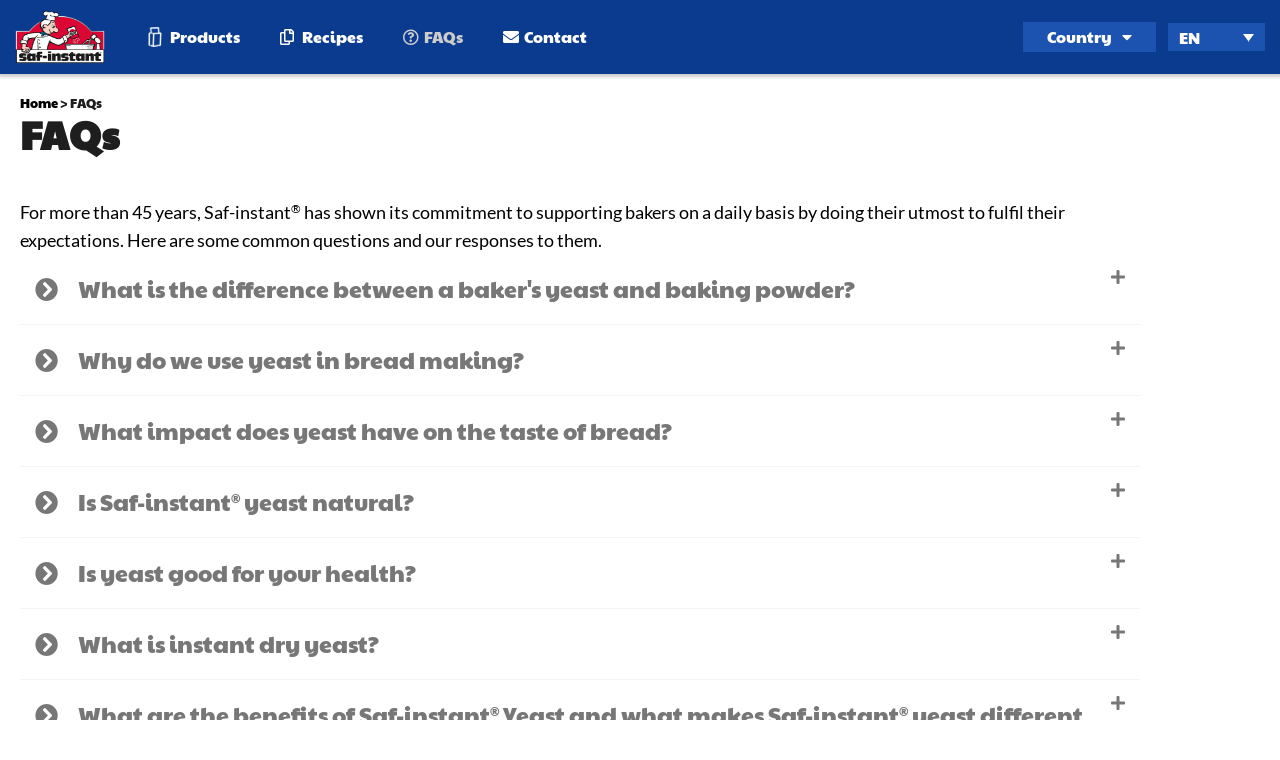

--- FILE ---
content_type: text/html; charset=UTF-8
request_url: https://saf-instant.asia/faqs/
body_size: 18222
content:
<!doctype html>
<html lang="en-US">
<head>
	<meta charset="UTF-8">
	<meta name="viewport" content="width=device-width, initial-scale=1">
	<link rel="profile" href="https://gmpg.org/xfn/11">
	<meta name='robots' content='index, follow, max-image-preview:large, max-snippet:-1, max-video-preview:-1' />
<link rel="alternate" hreflang="en" href="https://saf-instant.asia/faqs/" />
<link rel="alternate" hreflang="th" href="https://saf-instant.asia/faqs/?lang=th" />
<link rel="alternate" hreflang="bn" href="https://saf-instant.asia/faqs/?lang=bn" />
<link rel="alternate" hreflang="x-default" href="https://saf-instant.asia/faqs/" />

	<!-- This site is optimized with the Yoast SEO plugin v26.8 - https://yoast.com/product/yoast-seo-wordpress/ -->
	<title>FAQs - Saf-instant • Saf-instant APAC</title>
	<link rel="canonical" href="https://saf-instant.asia/faqs/" />
	<meta property="og:locale" content="en_US" />
	<meta property="og:type" content="article" />
	<meta property="og:title" content="FAQs - Saf-instant • Saf-instant APAC" />
	<meta property="og:description" content="FAQs For more than 45 years, Saf-instant® has shown its commitment to supporting bakers on a daily basis by doing their utmost to fulfil their expectations. Here are some common questions and our responses to them. What is the difference between a baker&#8217;s yeast and baking powder? Baker’s yeast is of natural origin, made up [&hellip;]" />
	<meta property="og:url" content="https://saf-instant.asia/faqs/" />
	<meta property="og:site_name" content="Saf-instant • Saf-instant APAC" />
	<meta property="article:modified_time" content="2023-08-08T02:36:47+00:00" />
	<meta property="og:image" content="https://saf-instant.asia/wp-content/uploads/2021/01/saf-instant-gold-contact-us.jpg" />
	<meta name="twitter:card" content="summary_large_image" />
	<meta name="twitter:label1" content="Est. reading time" />
	<meta name="twitter:data1" content="5 minutes" />
	<script type="application/ld+json" class="yoast-schema-graph">{"@context":"https://schema.org","@graph":[{"@type":"WebPage","@id":"https://saf-instant.asia/faqs/","url":"https://saf-instant.asia/faqs/","name":"FAQs - Saf-instant • Saf-instant APAC","isPartOf":{"@id":"https://saf-instant.asia/#website"},"primaryImageOfPage":{"@id":"https://saf-instant.asia/faqs/#primaryimage"},"image":{"@id":"https://saf-instant.asia/faqs/#primaryimage"},"thumbnailUrl":"https://saf-instant.asia/wp-content/uploads/2021/01/saf-instant-gold-contact-us.jpg","datePublished":"2021-01-19T06:14:22+00:00","dateModified":"2023-08-08T02:36:47+00:00","breadcrumb":{"@id":"https://saf-instant.asia/faqs/#breadcrumb"},"inLanguage":"en-US","potentialAction":[{"@type":"ReadAction","target":["https://saf-instant.asia/faqs/"]}]},{"@type":"ImageObject","inLanguage":"en-US","@id":"https://saf-instant.asia/faqs/#primaryimage","url":"https://saf-instant.asia/wp-content/uploads/2021/01/saf-instant-gold-contact-us.jpg","contentUrl":"https://saf-instant.asia/wp-content/uploads/2021/01/saf-instant-gold-contact-us.jpg"},{"@type":"BreadcrumbList","@id":"https://saf-instant.asia/faqs/#breadcrumb","itemListElement":[{"@type":"ListItem","position":1,"name":"Home","item":"https://saf-instant.asia/"},{"@type":"ListItem","position":2,"name":"FAQs"}]},{"@type":"WebSite","@id":"https://saf-instant.asia/#website","url":"https://saf-instant.asia/","name":"Saf-instant • Saf-instant APAC","description":"","publisher":{"@id":"https://saf-instant.asia/#organization"},"potentialAction":[{"@type":"SearchAction","target":{"@type":"EntryPoint","urlTemplate":"https://saf-instant.asia/?s={search_term_string}"},"query-input":{"@type":"PropertyValueSpecification","valueRequired":true,"valueName":"search_term_string"}}],"inLanguage":"en-US"},{"@type":"Organization","@id":"https://saf-instant.asia/#organization","name":"Saf-instant • Saf-instant APAC","url":"https://saf-instant.asia/","logo":{"@type":"ImageObject","inLanguage":"en-US","@id":"https://saf-instant.asia/#/schema/logo/image/","url":"https://saf-instant.asia/wp-content/uploads/2021/01/saf-instant-header-logo.png","contentUrl":"https://saf-instant.asia/wp-content/uploads/2021/01/saf-instant-header-logo.png","width":300,"height":188,"caption":"Saf-instant • Saf-instant APAC"},"image":{"@id":"https://saf-instant.asia/#/schema/logo/image/"}}]}</script>
	<!-- / Yoast SEO plugin. -->


<link rel="alternate" type="application/rss+xml" title="Saf-instant • Saf-instant APAC &raquo; Feed" href="https://saf-instant.asia/feed/" />
<link rel="alternate" type="application/rss+xml" title="Saf-instant • Saf-instant APAC &raquo; Comments Feed" href="https://saf-instant.asia/comments/feed/" />
<link rel="alternate" title="oEmbed (JSON)" type="application/json+oembed" href="https://saf-instant.asia/wp-json/oembed/1.0/embed?url=https%3A%2F%2Fsaf-instant.asia%2Ffaqs%2F" />
<link rel="alternate" title="oEmbed (XML)" type="text/xml+oembed" href="https://saf-instant.asia/wp-json/oembed/1.0/embed?url=https%3A%2F%2Fsaf-instant.asia%2Ffaqs%2F&#038;format=xml" />
<style id='wp-img-auto-sizes-contain-inline-css'>
img:is([sizes=auto i],[sizes^="auto," i]){contain-intrinsic-size:3000px 1500px}
/*# sourceURL=wp-img-auto-sizes-contain-inline-css */
</style>
<style id='wp-emoji-styles-inline-css'>

	img.wp-smiley, img.emoji {
		display: inline !important;
		border: none !important;
		box-shadow: none !important;
		height: 1em !important;
		width: 1em !important;
		margin: 0 0.07em !important;
		vertical-align: -0.1em !important;
		background: none !important;
		padding: 0 !important;
	}
/*# sourceURL=wp-emoji-styles-inline-css */
</style>
<link rel='stylesheet' id='jet-engine-frontend-css' href='https://saf-instant.asia/wp-content/plugins/jet-engine/assets/css/frontend.css?ver=3.8.2.1' media='all' />
<style id='global-styles-inline-css'>
:root{--wp--preset--aspect-ratio--square: 1;--wp--preset--aspect-ratio--4-3: 4/3;--wp--preset--aspect-ratio--3-4: 3/4;--wp--preset--aspect-ratio--3-2: 3/2;--wp--preset--aspect-ratio--2-3: 2/3;--wp--preset--aspect-ratio--16-9: 16/9;--wp--preset--aspect-ratio--9-16: 9/16;--wp--preset--color--black: #000000;--wp--preset--color--cyan-bluish-gray: #abb8c3;--wp--preset--color--white: #ffffff;--wp--preset--color--pale-pink: #f78da7;--wp--preset--color--vivid-red: #cf2e2e;--wp--preset--color--luminous-vivid-orange: #ff6900;--wp--preset--color--luminous-vivid-amber: #fcb900;--wp--preset--color--light-green-cyan: #7bdcb5;--wp--preset--color--vivid-green-cyan: #00d084;--wp--preset--color--pale-cyan-blue: #8ed1fc;--wp--preset--color--vivid-cyan-blue: #0693e3;--wp--preset--color--vivid-purple: #9b51e0;--wp--preset--gradient--vivid-cyan-blue-to-vivid-purple: linear-gradient(135deg,rgb(6,147,227) 0%,rgb(155,81,224) 100%);--wp--preset--gradient--light-green-cyan-to-vivid-green-cyan: linear-gradient(135deg,rgb(122,220,180) 0%,rgb(0,208,130) 100%);--wp--preset--gradient--luminous-vivid-amber-to-luminous-vivid-orange: linear-gradient(135deg,rgb(252,185,0) 0%,rgb(255,105,0) 100%);--wp--preset--gradient--luminous-vivid-orange-to-vivid-red: linear-gradient(135deg,rgb(255,105,0) 0%,rgb(207,46,46) 100%);--wp--preset--gradient--very-light-gray-to-cyan-bluish-gray: linear-gradient(135deg,rgb(238,238,238) 0%,rgb(169,184,195) 100%);--wp--preset--gradient--cool-to-warm-spectrum: linear-gradient(135deg,rgb(74,234,220) 0%,rgb(151,120,209) 20%,rgb(207,42,186) 40%,rgb(238,44,130) 60%,rgb(251,105,98) 80%,rgb(254,248,76) 100%);--wp--preset--gradient--blush-light-purple: linear-gradient(135deg,rgb(255,206,236) 0%,rgb(152,150,240) 100%);--wp--preset--gradient--blush-bordeaux: linear-gradient(135deg,rgb(254,205,165) 0%,rgb(254,45,45) 50%,rgb(107,0,62) 100%);--wp--preset--gradient--luminous-dusk: linear-gradient(135deg,rgb(255,203,112) 0%,rgb(199,81,192) 50%,rgb(65,88,208) 100%);--wp--preset--gradient--pale-ocean: linear-gradient(135deg,rgb(255,245,203) 0%,rgb(182,227,212) 50%,rgb(51,167,181) 100%);--wp--preset--gradient--electric-grass: linear-gradient(135deg,rgb(202,248,128) 0%,rgb(113,206,126) 100%);--wp--preset--gradient--midnight: linear-gradient(135deg,rgb(2,3,129) 0%,rgb(40,116,252) 100%);--wp--preset--font-size--small: 13px;--wp--preset--font-size--medium: 20px;--wp--preset--font-size--large: 36px;--wp--preset--font-size--x-large: 42px;--wp--preset--spacing--20: 0.44rem;--wp--preset--spacing--30: 0.67rem;--wp--preset--spacing--40: 1rem;--wp--preset--spacing--50: 1.5rem;--wp--preset--spacing--60: 2.25rem;--wp--preset--spacing--70: 3.38rem;--wp--preset--spacing--80: 5.06rem;--wp--preset--shadow--natural: 6px 6px 9px rgba(0, 0, 0, 0.2);--wp--preset--shadow--deep: 12px 12px 50px rgba(0, 0, 0, 0.4);--wp--preset--shadow--sharp: 6px 6px 0px rgba(0, 0, 0, 0.2);--wp--preset--shadow--outlined: 6px 6px 0px -3px rgb(255, 255, 255), 6px 6px rgb(0, 0, 0);--wp--preset--shadow--crisp: 6px 6px 0px rgb(0, 0, 0);}:root { --wp--style--global--content-size: 800px;--wp--style--global--wide-size: 1200px; }:where(body) { margin: 0; }.wp-site-blocks > .alignleft { float: left; margin-right: 2em; }.wp-site-blocks > .alignright { float: right; margin-left: 2em; }.wp-site-blocks > .aligncenter { justify-content: center; margin-left: auto; margin-right: auto; }:where(.wp-site-blocks) > * { margin-block-start: 24px; margin-block-end: 0; }:where(.wp-site-blocks) > :first-child { margin-block-start: 0; }:where(.wp-site-blocks) > :last-child { margin-block-end: 0; }:root { --wp--style--block-gap: 24px; }:root :where(.is-layout-flow) > :first-child{margin-block-start: 0;}:root :where(.is-layout-flow) > :last-child{margin-block-end: 0;}:root :where(.is-layout-flow) > *{margin-block-start: 24px;margin-block-end: 0;}:root :where(.is-layout-constrained) > :first-child{margin-block-start: 0;}:root :where(.is-layout-constrained) > :last-child{margin-block-end: 0;}:root :where(.is-layout-constrained) > *{margin-block-start: 24px;margin-block-end: 0;}:root :where(.is-layout-flex){gap: 24px;}:root :where(.is-layout-grid){gap: 24px;}.is-layout-flow > .alignleft{float: left;margin-inline-start: 0;margin-inline-end: 2em;}.is-layout-flow > .alignright{float: right;margin-inline-start: 2em;margin-inline-end: 0;}.is-layout-flow > .aligncenter{margin-left: auto !important;margin-right: auto !important;}.is-layout-constrained > .alignleft{float: left;margin-inline-start: 0;margin-inline-end: 2em;}.is-layout-constrained > .alignright{float: right;margin-inline-start: 2em;margin-inline-end: 0;}.is-layout-constrained > .aligncenter{margin-left: auto !important;margin-right: auto !important;}.is-layout-constrained > :where(:not(.alignleft):not(.alignright):not(.alignfull)){max-width: var(--wp--style--global--content-size);margin-left: auto !important;margin-right: auto !important;}.is-layout-constrained > .alignwide{max-width: var(--wp--style--global--wide-size);}body .is-layout-flex{display: flex;}.is-layout-flex{flex-wrap: wrap;align-items: center;}.is-layout-flex > :is(*, div){margin: 0;}body .is-layout-grid{display: grid;}.is-layout-grid > :is(*, div){margin: 0;}body{padding-top: 0px;padding-right: 0px;padding-bottom: 0px;padding-left: 0px;}a:where(:not(.wp-element-button)){text-decoration: underline;}:root :where(.wp-element-button, .wp-block-button__link){background-color: #32373c;border-width: 0;color: #fff;font-family: inherit;font-size: inherit;font-style: inherit;font-weight: inherit;letter-spacing: inherit;line-height: inherit;padding-top: calc(0.667em + 2px);padding-right: calc(1.333em + 2px);padding-bottom: calc(0.667em + 2px);padding-left: calc(1.333em + 2px);text-decoration: none;text-transform: inherit;}.has-black-color{color: var(--wp--preset--color--black) !important;}.has-cyan-bluish-gray-color{color: var(--wp--preset--color--cyan-bluish-gray) !important;}.has-white-color{color: var(--wp--preset--color--white) !important;}.has-pale-pink-color{color: var(--wp--preset--color--pale-pink) !important;}.has-vivid-red-color{color: var(--wp--preset--color--vivid-red) !important;}.has-luminous-vivid-orange-color{color: var(--wp--preset--color--luminous-vivid-orange) !important;}.has-luminous-vivid-amber-color{color: var(--wp--preset--color--luminous-vivid-amber) !important;}.has-light-green-cyan-color{color: var(--wp--preset--color--light-green-cyan) !important;}.has-vivid-green-cyan-color{color: var(--wp--preset--color--vivid-green-cyan) !important;}.has-pale-cyan-blue-color{color: var(--wp--preset--color--pale-cyan-blue) !important;}.has-vivid-cyan-blue-color{color: var(--wp--preset--color--vivid-cyan-blue) !important;}.has-vivid-purple-color{color: var(--wp--preset--color--vivid-purple) !important;}.has-black-background-color{background-color: var(--wp--preset--color--black) !important;}.has-cyan-bluish-gray-background-color{background-color: var(--wp--preset--color--cyan-bluish-gray) !important;}.has-white-background-color{background-color: var(--wp--preset--color--white) !important;}.has-pale-pink-background-color{background-color: var(--wp--preset--color--pale-pink) !important;}.has-vivid-red-background-color{background-color: var(--wp--preset--color--vivid-red) !important;}.has-luminous-vivid-orange-background-color{background-color: var(--wp--preset--color--luminous-vivid-orange) !important;}.has-luminous-vivid-amber-background-color{background-color: var(--wp--preset--color--luminous-vivid-amber) !important;}.has-light-green-cyan-background-color{background-color: var(--wp--preset--color--light-green-cyan) !important;}.has-vivid-green-cyan-background-color{background-color: var(--wp--preset--color--vivid-green-cyan) !important;}.has-pale-cyan-blue-background-color{background-color: var(--wp--preset--color--pale-cyan-blue) !important;}.has-vivid-cyan-blue-background-color{background-color: var(--wp--preset--color--vivid-cyan-blue) !important;}.has-vivid-purple-background-color{background-color: var(--wp--preset--color--vivid-purple) !important;}.has-black-border-color{border-color: var(--wp--preset--color--black) !important;}.has-cyan-bluish-gray-border-color{border-color: var(--wp--preset--color--cyan-bluish-gray) !important;}.has-white-border-color{border-color: var(--wp--preset--color--white) !important;}.has-pale-pink-border-color{border-color: var(--wp--preset--color--pale-pink) !important;}.has-vivid-red-border-color{border-color: var(--wp--preset--color--vivid-red) !important;}.has-luminous-vivid-orange-border-color{border-color: var(--wp--preset--color--luminous-vivid-orange) !important;}.has-luminous-vivid-amber-border-color{border-color: var(--wp--preset--color--luminous-vivid-amber) !important;}.has-light-green-cyan-border-color{border-color: var(--wp--preset--color--light-green-cyan) !important;}.has-vivid-green-cyan-border-color{border-color: var(--wp--preset--color--vivid-green-cyan) !important;}.has-pale-cyan-blue-border-color{border-color: var(--wp--preset--color--pale-cyan-blue) !important;}.has-vivid-cyan-blue-border-color{border-color: var(--wp--preset--color--vivid-cyan-blue) !important;}.has-vivid-purple-border-color{border-color: var(--wp--preset--color--vivid-purple) !important;}.has-vivid-cyan-blue-to-vivid-purple-gradient-background{background: var(--wp--preset--gradient--vivid-cyan-blue-to-vivid-purple) !important;}.has-light-green-cyan-to-vivid-green-cyan-gradient-background{background: var(--wp--preset--gradient--light-green-cyan-to-vivid-green-cyan) !important;}.has-luminous-vivid-amber-to-luminous-vivid-orange-gradient-background{background: var(--wp--preset--gradient--luminous-vivid-amber-to-luminous-vivid-orange) !important;}.has-luminous-vivid-orange-to-vivid-red-gradient-background{background: var(--wp--preset--gradient--luminous-vivid-orange-to-vivid-red) !important;}.has-very-light-gray-to-cyan-bluish-gray-gradient-background{background: var(--wp--preset--gradient--very-light-gray-to-cyan-bluish-gray) !important;}.has-cool-to-warm-spectrum-gradient-background{background: var(--wp--preset--gradient--cool-to-warm-spectrum) !important;}.has-blush-light-purple-gradient-background{background: var(--wp--preset--gradient--blush-light-purple) !important;}.has-blush-bordeaux-gradient-background{background: var(--wp--preset--gradient--blush-bordeaux) !important;}.has-luminous-dusk-gradient-background{background: var(--wp--preset--gradient--luminous-dusk) !important;}.has-pale-ocean-gradient-background{background: var(--wp--preset--gradient--pale-ocean) !important;}.has-electric-grass-gradient-background{background: var(--wp--preset--gradient--electric-grass) !important;}.has-midnight-gradient-background{background: var(--wp--preset--gradient--midnight) !important;}.has-small-font-size{font-size: var(--wp--preset--font-size--small) !important;}.has-medium-font-size{font-size: var(--wp--preset--font-size--medium) !important;}.has-large-font-size{font-size: var(--wp--preset--font-size--large) !important;}.has-x-large-font-size{font-size: var(--wp--preset--font-size--x-large) !important;}
:root :where(.wp-block-pullquote){font-size: 1.5em;line-height: 1.6;}
/*# sourceURL=global-styles-inline-css */
</style>
<link rel='stylesheet' id='ae-pro-css-css' href='https://saf-instant.asia/wp-content/plugins/anywhere-elementor-pro/includes/assets/css/ae-pro.min.css?ver=2.26.2' media='all' />
<link rel='stylesheet' id='geot-css-css' href='https://saf-instant.asia/wp-content/plugins/geotargetingwp/public/css/geotarget-public.min.css?ver=6.9' media='all' />
<link rel='stylesheet' id='geotf-css' href='https://saf-instant.asia/wp-content/plugins/geotargetingwp/addons/geo-flags/assets/css/flag-icon.min.css?ver=1.0.7' media='all' />
<link rel='stylesheet' id='wpml-legacy-dropdown-0-css' href='https://saf-instant.asia/wp-content/plugins/sitepress-multilingual-cms/templates/language-switchers/legacy-dropdown/style.min.css?ver=1' media='all' />
<style id='wpml-legacy-dropdown-0-inline-css'>
.wpml-ls-statics-shortcode_actions{background-color:#033277;}.wpml-ls-statics-shortcode_actions, .wpml-ls-statics-shortcode_actions .wpml-ls-sub-menu, .wpml-ls-statics-shortcode_actions a {border-color:#033277;}.wpml-ls-statics-shortcode_actions a, .wpml-ls-statics-shortcode_actions .wpml-ls-sub-menu a, .wpml-ls-statics-shortcode_actions .wpml-ls-sub-menu a:link, .wpml-ls-statics-shortcode_actions li:not(.wpml-ls-current-language) .wpml-ls-link, .wpml-ls-statics-shortcode_actions li:not(.wpml-ls-current-language) .wpml-ls-link:link {color:#ffffff;background-color:#0a3b8e;}.wpml-ls-statics-shortcode_actions .wpml-ls-sub-menu a:hover,.wpml-ls-statics-shortcode_actions .wpml-ls-sub-menu a:focus, .wpml-ls-statics-shortcode_actions .wpml-ls-sub-menu a:link:hover, .wpml-ls-statics-shortcode_actions .wpml-ls-sub-menu a:link:focus {color:#eeeeee;background-color:#0a3b8e;}.wpml-ls-statics-shortcode_actions .wpml-ls-current-language > a {color:#ffffff;background-color:#033277;}.wpml-ls-statics-shortcode_actions .wpml-ls-current-language:hover>a, .wpml-ls-statics-shortcode_actions .wpml-ls-current-language>a:focus {color:#eeeeee;background-color:#033277;}
/*# sourceURL=wpml-legacy-dropdown-0-inline-css */
</style>
<link rel='stylesheet' id='wpml-menu-item-0-css' href='https://saf-instant.asia/wp-content/plugins/sitepress-multilingual-cms/templates/language-switchers/menu-item/style.min.css?ver=1' media='all' />
<style id='wpml-menu-item-0-inline-css'>
.wpml-ls-slot-4.wpml-ls-current-language, .wpml-ls-slot-4.wpml-ls-current-language a, .wpml-ls-slot-4.wpml-ls-current-language a:visited{color:#ffffff;background-color:#1d53b0;}
/*# sourceURL=wpml-menu-item-0-inline-css */
</style>
<link rel='stylesheet' id='vegas-css-css' href='https://saf-instant.asia/wp-content/plugins/anywhere-elementor-pro/includes/assets/lib/vegas/vegas.min.css?ver=2.4.0' media='all' />
<link rel='stylesheet' id='hello-elementor-css' href='https://saf-instant.asia/wp-content/themes/hello-elementor/assets/css/reset.css?ver=3.4.5' media='all' />
<link rel='stylesheet' id='hello-elementor-theme-style-css' href='https://saf-instant.asia/wp-content/themes/hello-elementor/assets/css/theme.css?ver=3.4.5' media='all' />
<link rel='stylesheet' id='hello-elementor-header-footer-css' href='https://saf-instant.asia/wp-content/themes/hello-elementor/assets/css/header-footer.css?ver=3.4.5' media='all' />
<link rel='stylesheet' id='elementor-frontend-css' href='https://saf-instant.asia/wp-content/plugins/elementor/assets/css/frontend.min.css?ver=3.34.2' media='all' />
<link rel='stylesheet' id='widget-image-css' href='https://saf-instant.asia/wp-content/plugins/elementor/assets/css/widget-image.min.css?ver=3.34.2' media='all' />
<link rel='stylesheet' id='widget-nav-menu-css' href='https://saf-instant.asia/wp-content/plugins/elementor-pro/assets/css/widget-nav-menu.min.css?ver=3.34.1' media='all' />
<link rel='stylesheet' id='e-sticky-css' href='https://saf-instant.asia/wp-content/plugins/elementor-pro/assets/css/modules/sticky.min.css?ver=3.34.1' media='all' />
<link rel='stylesheet' id='e-motion-fx-css' href='https://saf-instant.asia/wp-content/plugins/elementor-pro/assets/css/modules/motion-fx.min.css?ver=3.34.1' media='all' />
<link rel='stylesheet' id='widget-heading-css' href='https://saf-instant.asia/wp-content/plugins/elementor/assets/css/widget-heading.min.css?ver=3.34.2' media='all' />
<link rel='stylesheet' id='widget-icon-list-css' href='https://saf-instant.asia/wp-content/plugins/elementor/assets/css/widget-icon-list.min.css?ver=3.34.2' media='all' />
<link rel='stylesheet' id='elementor-icons-css' href='https://saf-instant.asia/wp-content/plugins/elementor/assets/lib/eicons/css/elementor-icons.min.css?ver=5.46.0' media='all' />
<link rel='stylesheet' id='elementor-post-6-css' href='https://saf-instant.asia/wp-content/uploads/elementor/css/post-6.css?ver=1768958555' media='all' />
<link rel='stylesheet' id='font-awesome-5-all-css' href='https://saf-instant.asia/wp-content/plugins/elementor/assets/lib/font-awesome/css/all.min.css?ver=3.34.2' media='all' />
<link rel='stylesheet' id='font-awesome-4-shim-css' href='https://saf-instant.asia/wp-content/plugins/elementor/assets/lib/font-awesome/css/v4-shims.min.css?ver=3.34.2' media='all' />
<link rel='stylesheet' id='widget-breadcrumbs-css' href='https://saf-instant.asia/wp-content/plugins/elementor-pro/assets/css/widget-breadcrumbs.min.css?ver=3.34.1' media='all' />
<link rel='stylesheet' id='widget-toggle-css' href='https://saf-instant.asia/wp-content/plugins/elementor/assets/css/widget-toggle.min.css?ver=3.34.2' media='all' />
<link rel='stylesheet' id='widget-form-css' href='https://saf-instant.asia/wp-content/plugins/elementor-pro/assets/css/widget-form.min.css?ver=3.34.1' media='all' />
<link rel='stylesheet' id='e-shapes-css' href='https://saf-instant.asia/wp-content/plugins/elementor/assets/css/conditionals/shapes.min.css?ver=3.34.2' media='all' />
<link rel='stylesheet' id='elementor-post-189-css' href='https://saf-instant.asia/wp-content/uploads/elementor/css/post-189.css?ver=1768966919' media='all' />
<link rel='stylesheet' id='elementor-post-11-css' href='https://saf-instant.asia/wp-content/uploads/elementor/css/post-11.css?ver=1768958555' media='all' />
<link rel='stylesheet' id='elementor-post-12701-css' href='https://saf-instant.asia/wp-content/uploads/elementor/css/post-12701.css?ver=1768958555' media='all' />
<link rel='stylesheet' id='eael-general-css' href='https://saf-instant.asia/wp-content/plugins/essential-addons-for-elementor-lite/assets/front-end/css/view/general.min.css?ver=6.5.8' media='all' />
<link rel='stylesheet' id='elementor-gf-local-roboto-css' href='https://saf-instant.asia/wp-content/uploads/elementor/google-fonts/css/roboto.css?ver=1742260195' media='all' />
<link rel='stylesheet' id='elementor-gf-local-robotoslab-css' href='https://saf-instant.asia/wp-content/uploads/elementor/google-fonts/css/robotoslab.css?ver=1742260197' media='all' />
<link rel='stylesheet' id='elementor-gf-local-paytoneone-css' href='https://saf-instant.asia/wp-content/uploads/elementor/google-fonts/css/paytoneone.css?ver=1742260198' media='all' />
<link rel='stylesheet' id='elementor-gf-local-lato-css' href='https://saf-instant.asia/wp-content/uploads/elementor/google-fonts/css/lato.css?ver=1742260198' media='all' />
<link rel='stylesheet' id='elementor-icons-shared-0-css' href='https://saf-instant.asia/wp-content/plugins/elementor/assets/lib/font-awesome/css/fontawesome.min.css?ver=5.15.3' media='all' />
<link rel='stylesheet' id='elementor-icons-fa-solid-css' href='https://saf-instant.asia/wp-content/plugins/elementor/assets/lib/font-awesome/css/solid.min.css?ver=5.15.3' media='all' />
<link rel='stylesheet' id='elementor-icons-fa-regular-css' href='https://saf-instant.asia/wp-content/plugins/elementor/assets/lib/font-awesome/css/regular.min.css?ver=5.15.3' media='all' />
<script id="jquery-core-js-extra">
var geol_tinymce = {"icon":"https://saf-instant.asia/wp-content/plugins/geotargetingwp/addons/geo-links/includes/admin/img/geol_link.png"};
//# sourceURL=jquery-core-js-extra
</script>
<script src="https://saf-instant.asia/wp-includes/js/jquery/jquery.min.js?ver=3.7.1" id="jquery-core-js"></script>
<script src="https://saf-instant.asia/wp-includes/js/jquery/jquery-migrate.min.js?ver=3.4.1" id="jquery-migrate-js"></script>
<script src="https://saf-instant.asia/wp-content/plugins/sitepress-multilingual-cms/templates/language-switchers/legacy-dropdown/script.min.js?ver=1" id="wpml-legacy-dropdown-0-js"></script>
<script src="https://saf-instant.asia/wp-content/plugins/elementor/assets/lib/font-awesome/js/v4-shims.min.js?ver=3.34.2" id="font-awesome-4-shim-js"></script>
<script id="wpml-browser-redirect-js-extra">
var wpml_browser_redirect_params = {"pageLanguage":"en","languageUrls":{"en_us":"https://saf-instant.asia/faqs/","en":"https://saf-instant.asia/faqs/","us":"https://saf-instant.asia/faqs/","th":"https://saf-instant.asia/faqs/?lang=th","bn_bd":"https://saf-instant.asia/faqs/?lang=bn","bn":"https://saf-instant.asia/faqs/?lang=bn","bd":"https://saf-instant.asia/faqs/?lang=bn"},"cookie":{"name":"_icl_visitor_lang_js","domain":"saf-instant.asia","path":"/","expiration":24}};
//# sourceURL=wpml-browser-redirect-js-extra
</script>
<script src="https://saf-instant.asia/wp-content/plugins/sitepress-multilingual-cms/dist/js/browser-redirect/app.js?ver=486900" id="wpml-browser-redirect-js"></script>
<link rel="https://api.w.org/" href="https://saf-instant.asia/wp-json/" /><link rel="alternate" title="JSON" type="application/json" href="https://saf-instant.asia/wp-json/wp/v2/pages/189" /><link rel="EditURI" type="application/rsd+xml" title="RSD" href="https://saf-instant.asia/xmlrpc.php?rsd" />
<meta name="generator" content="WordPress 6.9" />
<link rel='shortlink' href='https://saf-instant.asia/?p=189' />
<meta name="generator" content="WPML ver:4.8.6 stt:64,1,25,28,29,52,57;" />
<meta name="generator" content="Elementor 3.34.2; features: additional_custom_breakpoints; settings: css_print_method-external, google_font-enabled, font_display-auto">

<!-- Global site tag (gtag.js) - Google Analytics -->
<script async src="https://www.googletagmanager.com/gtag/js?id=G-9ZBSMYFZKM"></script>
<script>
  window.dataLayer = window.dataLayer || [];
  function gtag(){dataLayer.push(arguments);}
  gtag('js', new Date());

  gtag('config', 'G-9ZBSMYFZKM');
</script>

<!--
<script async src="https://www.googletagmanager.com/gtag/js?id=UA-171536185-2"></script>
<script>
  window.dataLayer = window.dataLayer || [];
  function gtag(){dataLayer.push(arguments);}
  gtag('js', new Date());

  gtag('config', 'UA-171536185-2');
</script>
-->


<!-- Facebook Pixel Code -->
<script>
!function(f,b,e,v,n,t,s)
{if(f.fbq)return;n=f.fbq=function(){n.callMethod?
n.callMethod.apply(n,arguments):n.queue.push(arguments)};
if(!f._fbq)f._fbq=n;n.push=n;n.loaded=!0;n.version='2.0';
n.queue=[];t=b.createElement(e);t.async=!0;
t.src=v;s=b.getElementsByTagName(e)[0];
s.parentNode.insertBefore(t,s)}(window, document,'script',
'https://connect.facebook.net/en_US/fbevents.js');
fbq('init', '466427218036981');
fbq('track', 'PageView');
</script>
<noscript><img height="1" width="1" style="display:none"
src=https://www.facebook.com/tr?id=466427218036981&ev=PageView&noscript=1
/></noscript>
<!-- End Facebook Pixel Code -->
<!-- Google Tag Manager -->
<script>(function(w,d,s,l,i){w[l]=w[l]||[];w[l].push({'gtm.start':
new Date().getTime(),event:'gtm.js'});var f=d.getElementsByTagName(s)[0],
j=d.createElement(s),dl=l!='dataLayer'?'&l='+l:'';j.async=true;j.src=
'https://www.googletagmanager.com/gtm.js?id='+i+dl;f.parentNode.insertBefore(j,f);
})(window,document,'script','dataLayer','GTM-5V2927Q');</script>
<!-- End Google Tag Manager -->
			<style>
				.e-con.e-parent:nth-of-type(n+4):not(.e-lazyloaded):not(.e-no-lazyload),
				.e-con.e-parent:nth-of-type(n+4):not(.e-lazyloaded):not(.e-no-lazyload) * {
					background-image: none !important;
				}
				@media screen and (max-height: 1024px) {
					.e-con.e-parent:nth-of-type(n+3):not(.e-lazyloaded):not(.e-no-lazyload),
					.e-con.e-parent:nth-of-type(n+3):not(.e-lazyloaded):not(.e-no-lazyload) * {
						background-image: none !important;
					}
				}
				@media screen and (max-height: 640px) {
					.e-con.e-parent:nth-of-type(n+2):not(.e-lazyloaded):not(.e-no-lazyload),
					.e-con.e-parent:nth-of-type(n+2):not(.e-lazyloaded):not(.e-no-lazyload) * {
						background-image: none !important;
					}
				}
			</style>
			<link rel="icon" href="https://saf-instant.asia/wp-content/uploads/2021/01/saf-instant-header-logo-150x150.png" sizes="32x32" />
<link rel="icon" href="https://saf-instant.asia/wp-content/uploads/2021/01/saf-instant-header-logo.png" sizes="192x192" />
<link rel="apple-touch-icon" href="https://saf-instant.asia/wp-content/uploads/2021/01/saf-instant-header-logo.png" />
<meta name="msapplication-TileImage" content="https://saf-instant.asia/wp-content/uploads/2021/01/saf-instant-header-logo.png" />
</head>
<body class="wp-singular page-template-default page page-id-189 wp-custom-logo wp-embed-responsive wp-theme-hello-elementor hello-elementor-default elementor-default elementor-kit-6 elementor-page elementor-page-189">

<!-- Google Tag Manager (noscript) -->
<noscript><iframe src="https://www.googletagmanager.com/ns.html?id=GTM-5V2927Q"
height="0" width="0" style="display:none;visibility:hidden"></iframe></noscript>
<!-- End Google Tag Manager (noscript) -->

<a class="skip-link screen-reader-text" href="#content">Skip to content</a>

		<header data-elementor-type="header" data-elementor-id="11" class="elementor elementor-11 elementor-location-header" data-elementor-post-type="elementor_library">
					<section class="has_ae_slider elementor-section elementor-top-section elementor-element elementor-element-80f0dc0 elementor-hidden-tablet elementor-hidden-phone elementor-section-boxed elementor-section-height-default elementor-section-height-default ae-bg-gallery-type-default" data-id="80f0dc0" data-element_type="section" data-settings="{&quot;background_background&quot;:&quot;classic&quot;,&quot;motion_fx_motion_fx_scrolling&quot;:&quot;yes&quot;,&quot;sticky&quot;:&quot;top&quot;,&quot;animation&quot;:&quot;none&quot;,&quot;motion_fx_devices&quot;:[&quot;desktop&quot;,&quot;tablet&quot;,&quot;mobile&quot;],&quot;sticky_on&quot;:[&quot;desktop&quot;,&quot;tablet&quot;,&quot;mobile&quot;],&quot;sticky_offset&quot;:0,&quot;sticky_effects_offset&quot;:0,&quot;sticky_anchor_link_offset&quot;:0}">
						<div class="elementor-container elementor-column-gap-default">
					<div class="has_ae_slider elementor-column elementor-col-50 elementor-top-column elementor-element elementor-element-e1f9aba ae-bg-gallery-type-default" data-id="e1f9aba" data-element_type="column">
			<div class="elementor-widget-wrap elementor-element-populated">
						<div class="elementor-element elementor-element-6a2f08d elementor-widget__width-auto elementor-widget elementor-widget-theme-site-logo elementor-widget-image" data-id="6a2f08d" data-element_type="widget" data-widget_type="theme-site-logo.default">
				<div class="elementor-widget-container">
											<a href="https://saf-instant.asia">
			<img width="300" height="188" src="https://saf-instant.asia/wp-content/uploads/2021/01/saf-instant-header-logo.png" class="attachment-full size-full wp-image-152" alt="" />				</a>
											</div>
				</div>
				<div class="elementor-element elementor-element-b1aa5f3 elementor-widget__width-auto elementor-nav-menu--stretch elementor-nav-menu__text-align-center elementor-nav-menu--dropdown-tablet elementor-nav-menu--toggle elementor-nav-menu--burger elementor-widget elementor-widget-nav-menu" data-id="b1aa5f3" data-element_type="widget" id="navigation-logo" data-settings="{&quot;full_width&quot;:&quot;stretch&quot;,&quot;layout&quot;:&quot;horizontal&quot;,&quot;submenu_icon&quot;:{&quot;value&quot;:&quot;&lt;i class=\&quot;fas fa-caret-down\&quot; aria-hidden=\&quot;true\&quot;&gt;&lt;\/i&gt;&quot;,&quot;library&quot;:&quot;fa-solid&quot;},&quot;toggle&quot;:&quot;burger&quot;}" data-widget_type="nav-menu.default">
				<div class="elementor-widget-container">
								<nav aria-label="Menu" class="elementor-nav-menu--main elementor-nav-menu__container elementor-nav-menu--layout-horizontal e--pointer-none">
				<ul id="menu-1-b1aa5f3" class="elementor-nav-menu"><li class="saf-icon menu-item menu-item-type-custom menu-item-object-custom menu-item-12"><a href="#" class="elementor-item elementor-item-anchor"><img src="https://saf-instant.asia/wp-content/uploads/2021/05/pack.png" style="margin-right: 5px; width: 20px;"> Products</a></li>
<li class="menu-item menu-item-type-post_type menu-item-object-page menu-item-9471"><a href="https://saf-instant.asia/recipes/" class="elementor-item"><i class="fa fa-files-o" style="margin-right: 5px;"></i>  Recipes</a></li>
<li class="faqs-icon menu-item menu-item-type-post_type menu-item-object-page current-menu-item page_item page-item-189 current_page_item menu-item-194"><a href="https://saf-instant.asia/faqs/" aria-current="page" class="elementor-item elementor-item-active"><i class="fa fa-question-circle-o" style="margin-right: 5px;"></i> FAQs</a></li>
<li class="contact-icon menu-item menu-item-type-custom menu-item-object-custom menu-item-16"><a href="#" class="elementor-item elementor-item-anchor"><i class="fa fa-envelope" style="margin-right: 5px;"></i> Contact</a></li>
</ul>			</nav>
					<div class="elementor-menu-toggle" role="button" tabindex="0" aria-label="Menu Toggle" aria-expanded="false">
			<i aria-hidden="true" role="presentation" class="elementor-menu-toggle__icon--open eicon-menu-bar"></i><i aria-hidden="true" role="presentation" class="elementor-menu-toggle__icon--close eicon-close"></i>		</div>
					<nav class="elementor-nav-menu--dropdown elementor-nav-menu__container" aria-hidden="true">
				<ul id="menu-2-b1aa5f3" class="elementor-nav-menu"><li class="saf-icon menu-item menu-item-type-custom menu-item-object-custom menu-item-12"><a href="#" class="elementor-item elementor-item-anchor" tabindex="-1"><img src="https://saf-instant.asia/wp-content/uploads/2021/05/pack.png" style="margin-right: 5px; width: 20px;"> Products</a></li>
<li class="menu-item menu-item-type-post_type menu-item-object-page menu-item-9471"><a href="https://saf-instant.asia/recipes/" class="elementor-item" tabindex="-1"><i class="fa fa-files-o" style="margin-right: 5px;"></i>  Recipes</a></li>
<li class="faqs-icon menu-item menu-item-type-post_type menu-item-object-page current-menu-item page_item page-item-189 current_page_item menu-item-194"><a href="https://saf-instant.asia/faqs/" aria-current="page" class="elementor-item elementor-item-active" tabindex="-1"><i class="fa fa-question-circle-o" style="margin-right: 5px;"></i> FAQs</a></li>
<li class="contact-icon menu-item menu-item-type-custom menu-item-object-custom menu-item-16"><a href="#" class="elementor-item elementor-item-anchor" tabindex="-1"><i class="fa fa-envelope" style="margin-right: 5px;"></i> Contact</a></li>
</ul>			</nav>
						</div>
				</div>
					</div>
		</div>
				<div class="has_ae_slider elementor-column elementor-col-50 elementor-top-column elementor-element elementor-element-30ecf4d ae-bg-gallery-type-default" data-id="30ecf4d" data-element_type="column">
			<div class="elementor-widget-wrap elementor-element-populated">
						<div class="elementor-element elementor-element-bb7ae26 elementor-nav-menu--dropdown-none elementor-widget__width-auto country_selection elementor-widget elementor-widget-nav-menu" data-id="bb7ae26" data-element_type="widget" data-settings="{&quot;layout&quot;:&quot;horizontal&quot;,&quot;submenu_icon&quot;:{&quot;value&quot;:&quot;&lt;i class=\&quot;fas fa-caret-down\&quot; aria-hidden=\&quot;true\&quot;&gt;&lt;\/i&gt;&quot;,&quot;library&quot;:&quot;fa-solid&quot;}}" data-widget_type="nav-menu.default">
				<div class="elementor-widget-container">
								<nav aria-label="Menu" class="elementor-nav-menu--main elementor-nav-menu__container elementor-nav-menu--layout-horizontal e--pointer-none">
				<ul id="menu-1-bb7ae26" class="elementor-nav-menu"><li class="menu-item menu-item-type-custom menu-item-object-custom menu-item-has-children menu-item-1427"><a href="#" class="elementor-item elementor-item-anchor">Country</a>
<ul class="sub-menu elementor-nav-menu--dropdown">
	<li class="menu-item menu-item-type-post_type menu-item-object-page menu-item-14440"><a href="https://saf-instant.asia/au/" class="elementor-sub-item">Australia</a></li>
	<li class="menu-item menu-item-type-post_type menu-item-object-page menu-item-14441"><a href="https://saf-instant.asia/kh/" class="elementor-sub-item">Cambodia</a></li>
	<li class="menu-item menu-item-type-custom menu-item-object-custom menu-item-14394"><a href="https://saf-instant.co.id/" class="elementor-sub-item">Indonesia</a></li>
	<li class="menu-item menu-item-type-custom menu-item-object-custom menu-item-14452"><a href="https://saf-instant.jp/ja/" class="elementor-sub-item">Japan</a></li>
	<li class="menu-item menu-item-type-custom menu-item-object-custom menu-item-14453"><a href="https://saf-instant.kr/ko/" class="elementor-sub-item">Korea</a></li>
	<li class="menu-item menu-item-type-post_type menu-item-object-page menu-item-14447"><a href="https://saf-instant.asia/my/" class="elementor-sub-item">Malaysia</a></li>
	<li class="menu-item menu-item-type-post_type menu-item-object-page menu-item-14445"><a href="https://saf-instant.asia/mm/" class="elementor-sub-item">Myanmar</a></li>
	<li class="menu-item menu-item-type-post_type menu-item-object-page menu-item-14446"><a href="https://saf-instant.asia/nz/" class="elementor-sub-item">New Zealand</a></li>
	<li class="menu-item menu-item-type-post_type menu-item-object-page menu-item-14218"><a href="https://saf-instant.asia/ph/" class="elementor-sub-item">Philippines</a></li>
	<li class="menu-item menu-item-type-post_type menu-item-object-page menu-item-13562"><a href="https://saf-instant.asia/sg/" class="elementor-sub-item">Singapore</a></li>
	<li class="menu-item menu-item-type-post_type menu-item-object-page menu-item-14451"><a href="https://saf-instant.asia/th/" class="elementor-sub-item">Thailand</a></li>
	<li class="menu-item menu-item-type-custom menu-item-object-custom menu-item-14393"><a href="https://saf-instant.com.vn/vi/" class="elementor-sub-item">Vietnam</a></li>
</ul>
</li>
</ul>			</nav>
						<nav class="elementor-nav-menu--dropdown elementor-nav-menu__container" aria-hidden="true">
				<ul id="menu-2-bb7ae26" class="elementor-nav-menu"><li class="menu-item menu-item-type-custom menu-item-object-custom menu-item-has-children menu-item-1427"><a href="#" class="elementor-item elementor-item-anchor" tabindex="-1">Country</a>
<ul class="sub-menu elementor-nav-menu--dropdown">
	<li class="menu-item menu-item-type-post_type menu-item-object-page menu-item-14440"><a href="https://saf-instant.asia/au/" class="elementor-sub-item" tabindex="-1">Australia</a></li>
	<li class="menu-item menu-item-type-post_type menu-item-object-page menu-item-14441"><a href="https://saf-instant.asia/kh/" class="elementor-sub-item" tabindex="-1">Cambodia</a></li>
	<li class="menu-item menu-item-type-custom menu-item-object-custom menu-item-14394"><a href="https://saf-instant.co.id/" class="elementor-sub-item" tabindex="-1">Indonesia</a></li>
	<li class="menu-item menu-item-type-custom menu-item-object-custom menu-item-14452"><a href="https://saf-instant.jp/ja/" class="elementor-sub-item" tabindex="-1">Japan</a></li>
	<li class="menu-item menu-item-type-custom menu-item-object-custom menu-item-14453"><a href="https://saf-instant.kr/ko/" class="elementor-sub-item" tabindex="-1">Korea</a></li>
	<li class="menu-item menu-item-type-post_type menu-item-object-page menu-item-14447"><a href="https://saf-instant.asia/my/" class="elementor-sub-item" tabindex="-1">Malaysia</a></li>
	<li class="menu-item menu-item-type-post_type menu-item-object-page menu-item-14445"><a href="https://saf-instant.asia/mm/" class="elementor-sub-item" tabindex="-1">Myanmar</a></li>
	<li class="menu-item menu-item-type-post_type menu-item-object-page menu-item-14446"><a href="https://saf-instant.asia/nz/" class="elementor-sub-item" tabindex="-1">New Zealand</a></li>
	<li class="menu-item menu-item-type-post_type menu-item-object-page menu-item-14218"><a href="https://saf-instant.asia/ph/" class="elementor-sub-item" tabindex="-1">Philippines</a></li>
	<li class="menu-item menu-item-type-post_type menu-item-object-page menu-item-13562"><a href="https://saf-instant.asia/sg/" class="elementor-sub-item" tabindex="-1">Singapore</a></li>
	<li class="menu-item menu-item-type-post_type menu-item-object-page menu-item-14451"><a href="https://saf-instant.asia/th/" class="elementor-sub-item" tabindex="-1">Thailand</a></li>
	<li class="menu-item menu-item-type-custom menu-item-object-custom menu-item-14393"><a href="https://saf-instant.com.vn/vi/" class="elementor-sub-item" tabindex="-1">Vietnam</a></li>
</ul>
</li>
</ul>			</nav>
						</div>
				</div>
				<div class="elementor-element elementor-element-9bad14b elementor-widget__width-auto elementor-widget-mobile__width-initial language-switcher  elementor-widget elementor-widget-shortcode" data-id="9bad14b" data-element_type="widget" data-widget_type="shortcode.default">
				<div class="elementor-widget-container">
							<div class="elementor-shortcode">
<div
	 class="wpml-ls-statics-shortcode_actions wpml-ls wpml-ls-legacy-dropdown js-wpml-ls-legacy-dropdown">
	<ul role="menu">

		<li role="none" tabindex="0" class="wpml-ls-slot-shortcode_actions wpml-ls-item wpml-ls-item-en wpml-ls-current-language wpml-ls-first-item wpml-ls-item-legacy-dropdown">
			<a href="#" class="js-wpml-ls-item-toggle wpml-ls-item-toggle" role="menuitem" title="Switch to EN(EN)">
                <span class="wpml-ls-native" role="menuitem">EN</span></a>

			<ul class="wpml-ls-sub-menu" role="menu">
				
					<li class="wpml-ls-slot-shortcode_actions wpml-ls-item wpml-ls-item-th" role="none">
						<a href="https://saf-instant.asia/faqs/?lang=th" class="wpml-ls-link" role="menuitem" aria-label="Switch to TH(ไทย)" title="Switch to TH(ไทย)">
                            <span class="wpml-ls-native" lang="th">ไทย</span><span class="wpml-ls-display"><span class="wpml-ls-bracket"> (</span>TH<span class="wpml-ls-bracket">)</span></span></a>
					</li>

				
					<li class="wpml-ls-slot-shortcode_actions wpml-ls-item wpml-ls-item-bn wpml-ls-last-item" role="none">
						<a href="https://saf-instant.asia/faqs/?lang=bn" class="wpml-ls-link" role="menuitem" aria-label="Switch to Bengali(বাংলাদেশ)" title="Switch to Bengali(বাংলাদেশ)">
                            <span class="wpml-ls-native" lang="bn">বাংলাদেশ</span><span class="wpml-ls-display"><span class="wpml-ls-bracket"> (</span>Bengali<span class="wpml-ls-bracket">)</span></span></a>
					</li>

							</ul>

		</li>

	</ul>
</div>
</div>
						</div>
				</div>
					</div>
		</div>
					</div>
		</section>
				<section class="has_ae_slider elementor-section elementor-top-section elementor-element elementor-element-ae02a50 elementor-hidden-desktop elementor-section-boxed elementor-section-height-default elementor-section-height-default ae-bg-gallery-type-default" data-id="ae02a50" data-element_type="section" data-settings="{&quot;background_background&quot;:&quot;classic&quot;,&quot;motion_fx_motion_fx_scrolling&quot;:&quot;yes&quot;,&quot;sticky&quot;:&quot;top&quot;,&quot;animation&quot;:&quot;none&quot;,&quot;motion_fx_devices&quot;:[&quot;desktop&quot;,&quot;tablet&quot;,&quot;mobile&quot;],&quot;sticky_on&quot;:[&quot;desktop&quot;,&quot;tablet&quot;,&quot;mobile&quot;],&quot;sticky_offset&quot;:0,&quot;sticky_effects_offset&quot;:0,&quot;sticky_anchor_link_offset&quot;:0}">
						<div class="elementor-container elementor-column-gap-default">
					<div class="has_ae_slider elementor-column elementor-col-100 elementor-top-column elementor-element elementor-element-c9dcad8 ae-bg-gallery-type-default" data-id="c9dcad8" data-element_type="column">
			<div class="elementor-widget-wrap elementor-element-populated">
						<div class="elementor-element elementor-element-1cfee04 elementor-widget__width-auto elementor-widget elementor-widget-theme-site-logo elementor-widget-image" data-id="1cfee04" data-element_type="widget" data-widget_type="theme-site-logo.default">
				<div class="elementor-widget-container">
											<a href="https://saf-instant.asia">
			<img width="300" height="188" src="https://saf-instant.asia/wp-content/uploads/2021/01/saf-instant-header-logo.png" class="attachment-full size-full wp-image-152" alt="" />				</a>
											</div>
				</div>
				<div class="elementor-element elementor-element-cf11c4b elementor-widget__width-auto elementor-nav-menu--stretch ia-header-menu elementor-nav-menu--dropdown-tablet elementor-nav-menu__text-align-aside elementor-nav-menu--toggle elementor-nav-menu--burger elementor-widget elementor-widget-nav-menu" data-id="cf11c4b" data-element_type="widget" data-settings="{&quot;full_width&quot;:&quot;stretch&quot;,&quot;submenu_icon&quot;:{&quot;value&quot;:&quot;&lt;i class=\&quot;fas fa-chevron-down\&quot; aria-hidden=\&quot;true\&quot;&gt;&lt;\/i&gt;&quot;,&quot;library&quot;:&quot;fa-solid&quot;},&quot;layout&quot;:&quot;horizontal&quot;,&quot;toggle&quot;:&quot;burger&quot;}" data-widget_type="nav-menu.default">
				<div class="elementor-widget-container">
								<nav aria-label="Menu" class="elementor-nav-menu--main elementor-nav-menu__container elementor-nav-menu--layout-horizontal e--pointer-none">
				<ul id="menu-1-cf11c4b" class="elementor-nav-menu"><li class="saf-icon menu-item menu-item-type-custom menu-item-object-custom menu-item-12"><a href="#" class="elementor-item elementor-item-anchor"><img src="https://saf-instant.asia/wp-content/uploads/2021/05/pack.png" style="margin-right: 5px; width: 20px;"> Products</a></li>
<li class="menu-item menu-item-type-post_type menu-item-object-page menu-item-9471"><a href="https://saf-instant.asia/recipes/" class="elementor-item"><i class="fa fa-files-o" style="margin-right: 5px;"></i>  Recipes</a></li>
<li class="faqs-icon menu-item menu-item-type-post_type menu-item-object-page current-menu-item page_item page-item-189 current_page_item menu-item-194"><a href="https://saf-instant.asia/faqs/" aria-current="page" class="elementor-item elementor-item-active"><i class="fa fa-question-circle-o" style="margin-right: 5px;"></i> FAQs</a></li>
<li class="contact-icon menu-item menu-item-type-custom menu-item-object-custom menu-item-16"><a href="#" class="elementor-item elementor-item-anchor"><i class="fa fa-envelope" style="margin-right: 5px;"></i> Contact</a></li>
</ul>			</nav>
					<div class="elementor-menu-toggle" role="button" tabindex="0" aria-label="Menu Toggle" aria-expanded="false">
			<i aria-hidden="true" role="presentation" class="elementor-menu-toggle__icon--open eicon-menu-bar"></i><i aria-hidden="true" role="presentation" class="elementor-menu-toggle__icon--close eicon-close"></i>		</div>
					<nav class="elementor-nav-menu--dropdown elementor-nav-menu__container" aria-hidden="true">
				<ul id="menu-2-cf11c4b" class="elementor-nav-menu"><li class="saf-icon menu-item menu-item-type-custom menu-item-object-custom menu-item-12"><a href="#" class="elementor-item elementor-item-anchor" tabindex="-1"><img src="https://saf-instant.asia/wp-content/uploads/2021/05/pack.png" style="margin-right: 5px; width: 20px;"> Products</a></li>
<li class="menu-item menu-item-type-post_type menu-item-object-page menu-item-9471"><a href="https://saf-instant.asia/recipes/" class="elementor-item" tabindex="-1"><i class="fa fa-files-o" style="margin-right: 5px;"></i>  Recipes</a></li>
<li class="faqs-icon menu-item menu-item-type-post_type menu-item-object-page current-menu-item page_item page-item-189 current_page_item menu-item-194"><a href="https://saf-instant.asia/faqs/" aria-current="page" class="elementor-item elementor-item-active" tabindex="-1"><i class="fa fa-question-circle-o" style="margin-right: 5px;"></i> FAQs</a></li>
<li class="contact-icon menu-item menu-item-type-custom menu-item-object-custom menu-item-16"><a href="#" class="elementor-item elementor-item-anchor" tabindex="-1"><i class="fa fa-envelope" style="margin-right: 5px;"></i> Contact</a></li>
</ul>			</nav>
						</div>
				</div>
					</div>
		</div>
					</div>
		</section>
				<section class="has_ae_slider elementor-section elementor-top-section elementor-element elementor-element-3060d04 elementor-hidden-desktop elementor-section-boxed elementor-section-height-default elementor-section-height-default ae-bg-gallery-type-default" data-id="3060d04" data-element_type="section" data-settings="{&quot;background_background&quot;:&quot;classic&quot;}">
						<div class="elementor-container elementor-column-gap-default">
					<div class="has_ae_slider elementor-column elementor-col-100 elementor-top-column elementor-element elementor-element-28737dd ae-bg-gallery-type-default" data-id="28737dd" data-element_type="column">
			<div class="elementor-widget-wrap elementor-element-populated">
						<div class="elementor-element elementor-element-14806e8 elementor-nav-menu--dropdown-none elementor-widget__width-auto country_selection elementor-widget elementor-widget-nav-menu" data-id="14806e8" data-element_type="widget" data-settings="{&quot;submenu_icon&quot;:{&quot;value&quot;:&quot;&lt;i class=\&quot;fas fa-angle-down\&quot; aria-hidden=\&quot;true\&quot;&gt;&lt;\/i&gt;&quot;,&quot;library&quot;:&quot;fa-solid&quot;},&quot;layout&quot;:&quot;horizontal&quot;}" data-widget_type="nav-menu.default">
				<div class="elementor-widget-container">
								<nav aria-label="Menu" class="elementor-nav-menu--main elementor-nav-menu__container elementor-nav-menu--layout-horizontal e--pointer-none">
				<ul id="menu-1-14806e8" class="elementor-nav-menu"><li class="menu-item menu-item-type-custom menu-item-object-custom menu-item-has-children menu-item-1427"><a href="#" class="elementor-item elementor-item-anchor">Country</a>
<ul class="sub-menu elementor-nav-menu--dropdown">
	<li class="menu-item menu-item-type-post_type menu-item-object-page menu-item-14440"><a href="https://saf-instant.asia/au/" class="elementor-sub-item">Australia</a></li>
	<li class="menu-item menu-item-type-post_type menu-item-object-page menu-item-14441"><a href="https://saf-instant.asia/kh/" class="elementor-sub-item">Cambodia</a></li>
	<li class="menu-item menu-item-type-custom menu-item-object-custom menu-item-14394"><a href="https://saf-instant.co.id/" class="elementor-sub-item">Indonesia</a></li>
	<li class="menu-item menu-item-type-custom menu-item-object-custom menu-item-14452"><a href="https://saf-instant.jp/ja/" class="elementor-sub-item">Japan</a></li>
	<li class="menu-item menu-item-type-custom menu-item-object-custom menu-item-14453"><a href="https://saf-instant.kr/ko/" class="elementor-sub-item">Korea</a></li>
	<li class="menu-item menu-item-type-post_type menu-item-object-page menu-item-14447"><a href="https://saf-instant.asia/my/" class="elementor-sub-item">Malaysia</a></li>
	<li class="menu-item menu-item-type-post_type menu-item-object-page menu-item-14445"><a href="https://saf-instant.asia/mm/" class="elementor-sub-item">Myanmar</a></li>
	<li class="menu-item menu-item-type-post_type menu-item-object-page menu-item-14446"><a href="https://saf-instant.asia/nz/" class="elementor-sub-item">New Zealand</a></li>
	<li class="menu-item menu-item-type-post_type menu-item-object-page menu-item-14218"><a href="https://saf-instant.asia/ph/" class="elementor-sub-item">Philippines</a></li>
	<li class="menu-item menu-item-type-post_type menu-item-object-page menu-item-13562"><a href="https://saf-instant.asia/sg/" class="elementor-sub-item">Singapore</a></li>
	<li class="menu-item menu-item-type-post_type menu-item-object-page menu-item-14451"><a href="https://saf-instant.asia/th/" class="elementor-sub-item">Thailand</a></li>
	<li class="menu-item menu-item-type-custom menu-item-object-custom menu-item-14393"><a href="https://saf-instant.com.vn/vi/" class="elementor-sub-item">Vietnam</a></li>
</ul>
</li>
</ul>			</nav>
						<nav class="elementor-nav-menu--dropdown elementor-nav-menu__container" aria-hidden="true">
				<ul id="menu-2-14806e8" class="elementor-nav-menu"><li class="menu-item menu-item-type-custom menu-item-object-custom menu-item-has-children menu-item-1427"><a href="#" class="elementor-item elementor-item-anchor" tabindex="-1">Country</a>
<ul class="sub-menu elementor-nav-menu--dropdown">
	<li class="menu-item menu-item-type-post_type menu-item-object-page menu-item-14440"><a href="https://saf-instant.asia/au/" class="elementor-sub-item" tabindex="-1">Australia</a></li>
	<li class="menu-item menu-item-type-post_type menu-item-object-page menu-item-14441"><a href="https://saf-instant.asia/kh/" class="elementor-sub-item" tabindex="-1">Cambodia</a></li>
	<li class="menu-item menu-item-type-custom menu-item-object-custom menu-item-14394"><a href="https://saf-instant.co.id/" class="elementor-sub-item" tabindex="-1">Indonesia</a></li>
	<li class="menu-item menu-item-type-custom menu-item-object-custom menu-item-14452"><a href="https://saf-instant.jp/ja/" class="elementor-sub-item" tabindex="-1">Japan</a></li>
	<li class="menu-item menu-item-type-custom menu-item-object-custom menu-item-14453"><a href="https://saf-instant.kr/ko/" class="elementor-sub-item" tabindex="-1">Korea</a></li>
	<li class="menu-item menu-item-type-post_type menu-item-object-page menu-item-14447"><a href="https://saf-instant.asia/my/" class="elementor-sub-item" tabindex="-1">Malaysia</a></li>
	<li class="menu-item menu-item-type-post_type menu-item-object-page menu-item-14445"><a href="https://saf-instant.asia/mm/" class="elementor-sub-item" tabindex="-1">Myanmar</a></li>
	<li class="menu-item menu-item-type-post_type menu-item-object-page menu-item-14446"><a href="https://saf-instant.asia/nz/" class="elementor-sub-item" tabindex="-1">New Zealand</a></li>
	<li class="menu-item menu-item-type-post_type menu-item-object-page menu-item-14218"><a href="https://saf-instant.asia/ph/" class="elementor-sub-item" tabindex="-1">Philippines</a></li>
	<li class="menu-item menu-item-type-post_type menu-item-object-page menu-item-13562"><a href="https://saf-instant.asia/sg/" class="elementor-sub-item" tabindex="-1">Singapore</a></li>
	<li class="menu-item menu-item-type-post_type menu-item-object-page menu-item-14451"><a href="https://saf-instant.asia/th/" class="elementor-sub-item" tabindex="-1">Thailand</a></li>
	<li class="menu-item menu-item-type-custom menu-item-object-custom menu-item-14393"><a href="https://saf-instant.com.vn/vi/" class="elementor-sub-item" tabindex="-1">Vietnam</a></li>
</ul>
</li>
</ul>			</nav>
						</div>
				</div>
				<div class="elementor-element elementor-element-f919db6 elementor-widget__width-auto elementor-widget-mobile__width-initial language-switcher  elementor-widget-tablet__width-initial elementor-widget elementor-widget-shortcode" data-id="f919db6" data-element_type="widget" data-widget_type="shortcode.default">
				<div class="elementor-widget-container">
							<div class="elementor-shortcode">
<div
	 class="wpml-ls-statics-shortcode_actions wpml-ls wpml-ls-legacy-dropdown js-wpml-ls-legacy-dropdown">
	<ul role="menu">

		<li role="none" tabindex="0" class="wpml-ls-slot-shortcode_actions wpml-ls-item wpml-ls-item-en wpml-ls-current-language wpml-ls-first-item wpml-ls-item-legacy-dropdown">
			<a href="#" class="js-wpml-ls-item-toggle wpml-ls-item-toggle" role="menuitem" title="Switch to EN(EN)">
                <span class="wpml-ls-native" role="menuitem">EN</span></a>

			<ul class="wpml-ls-sub-menu" role="menu">
				
					<li class="wpml-ls-slot-shortcode_actions wpml-ls-item wpml-ls-item-th" role="none">
						<a href="https://saf-instant.asia/faqs/?lang=th" class="wpml-ls-link" role="menuitem" aria-label="Switch to TH(ไทย)" title="Switch to TH(ไทย)">
                            <span class="wpml-ls-native" lang="th">ไทย</span><span class="wpml-ls-display"><span class="wpml-ls-bracket"> (</span>TH<span class="wpml-ls-bracket">)</span></span></a>
					</li>

				
					<li class="wpml-ls-slot-shortcode_actions wpml-ls-item wpml-ls-item-bn wpml-ls-last-item" role="none">
						<a href="https://saf-instant.asia/faqs/?lang=bn" class="wpml-ls-link" role="menuitem" aria-label="Switch to Bengali(বাংলাদেশ)" title="Switch to Bengali(বাংলাদেশ)">
                            <span class="wpml-ls-native" lang="bn">বাংলাদেশ</span><span class="wpml-ls-display"><span class="wpml-ls-bracket"> (</span>Bengali<span class="wpml-ls-bracket">)</span></span></a>
					</li>

							</ul>

		</li>

	</ul>
</div>
</div>
						</div>
				</div>
					</div>
		</div>
					</div>
		</section>
				</header>
		
<main id="content" class="site-main post-189 page type-page status-publish hentry">

	
	<div class="page-content">
				<div data-elementor-type="wp-page" data-elementor-id="189" class="elementor elementor-189" data-elementor-post-type="page">
						<section class="has_ae_slider elementor-section elementor-top-section elementor-element elementor-element-3d60ae7 elementor-section-boxed elementor-section-height-default elementor-section-height-default ae-bg-gallery-type-default" data-id="3d60ae7" data-element_type="section">
						<div class="elementor-container elementor-column-gap-default">
					<div class="has_ae_slider elementor-column elementor-col-100 elementor-top-column elementor-element elementor-element-b801b94 ae-bg-gallery-type-default" data-id="b801b94" data-element_type="column">
			<div class="elementor-widget-wrap elementor-element-populated">
						<section class="has_ae_slider elementor-section elementor-inner-section elementor-element elementor-element-c595948 elementor-section-boxed elementor-section-height-default elementor-section-height-default ae-bg-gallery-type-default" data-id="c595948" data-element_type="section">
						<div class="elementor-container elementor-column-gap-default">
					<div class="has_ae_slider elementor-column elementor-col-100 elementor-inner-column elementor-element elementor-element-96ad57d ae-bg-gallery-type-default" data-id="96ad57d" data-element_type="column">
			<div class="elementor-widget-wrap elementor-element-populated">
						<div class="elementor-element elementor-element-f227f62 elementor-align-left remove-margin-bt elementor-widget elementor-widget-breadcrumbs" data-id="f227f62" data-element_type="widget" data-widget_type="breadcrumbs.default">
				<div class="elementor-widget-container">
					<p id="breadcrumbs"><span><span><a href="https://saf-instant.asia/">Home</a></span> &gt; <span class="breadcrumb_last" aria-current="page">FAQs</span></span></p>				</div>
				</div>
				<div class="elementor-element elementor-element-e806e6c elementor-widget elementor-widget-heading" data-id="e806e6c" data-element_type="widget" data-widget_type="heading.default">
				<div class="elementor-widget-container">
					<h2 class="elementor-heading-title elementor-size-default">FAQs</h2>				</div>
				</div>
				<div class="elementor-element elementor-element-bc32940 remove-margin-bt elementor-widget elementor-widget-text-editor" data-id="bc32940" data-element_type="widget" data-widget_type="text-editor.default">
				<div class="elementor-widget-container">
									For more than 45 years, Saf-instant<sup style="font-size: 12px;">®</sup> has shown its commitment to supporting bakers on a daily basis by doing their utmost to fulfil their expectations. Here are some common questions and our responses to them.								</div>
				</div>
				<div class="elementor-element elementor-element-c7b7572 faqs-toggle elementor-widget elementor-widget-toggle" data-id="c7b7572" data-element_type="widget" data-widget_type="toggle.default">
				<div class="elementor-widget-container">
							<div class="elementor-toggle">
							<div class="elementor-toggle-item">
					<div id="elementor-tab-title-2091" class="elementor-tab-title" data-tab="1" role="button" aria-controls="elementor-tab-content-2091" aria-expanded="false">
												<span class="elementor-toggle-icon elementor-toggle-icon-right" aria-hidden="true">
															<span class="elementor-toggle-icon-closed"><i class="fas fa-plus"></i></span>
								<span class="elementor-toggle-icon-opened"><i class="elementor-toggle-icon-opened fas fa-minus"></i></span>
													</span>
												<a class="elementor-toggle-title" tabindex="0"><i class="fa fa-chevron-circle-right" style="margin-right: 20px;"></i>What is the difference between a baker's yeast and baking powder?</a>
					</div>

					<div id="elementor-tab-content-2091" class="elementor-tab-content elementor-clearfix" data-tab="1" role="region" aria-labelledby="elementor-tab-title-2091"><p>Baker’s yeast is of natural origin, made up of living elements and used in making breads, beer because of its fermenting power.<br />Baking powder on the other hand is made up of sodium bicarbonate, potassium bitartrate and corn starch and instead of fermentation it causes a chemical reaction. It is used for making cakes.</p></div>
				</div>
							<div class="elementor-toggle-item">
					<div id="elementor-tab-title-2092" class="elementor-tab-title" data-tab="2" role="button" aria-controls="elementor-tab-content-2092" aria-expanded="false">
												<span class="elementor-toggle-icon elementor-toggle-icon-right" aria-hidden="true">
															<span class="elementor-toggle-icon-closed"><i class="fas fa-plus"></i></span>
								<span class="elementor-toggle-icon-opened"><i class="elementor-toggle-icon-opened fas fa-minus"></i></span>
													</span>
												<a class="elementor-toggle-title" tabindex="0"><i class="fa fa-chevron-circle-right" style="margin-right: 20px;"></i>Why do we use yeast in bread making?</a>
					</div>

					<div id="elementor-tab-content-2092" class="elementor-tab-content elementor-clearfix" data-tab="2" role="region" aria-labelledby="elementor-tab-title-2092"><p>Yeast is an essential ingredient for bread production as it gives life to the dough. During fermentation, the yeast will consume the sugars present in the dough and will naturally produce carbon dioxide which gives volume to the bread, creates the honeycombed appearance of the crumb and develops the aromas of the dough. Fermentation is activated by heat and ends during the baking when the temperature reaches 50°c (122°f).</p></div>
				</div>
							<div class="elementor-toggle-item">
					<div id="elementor-tab-title-2093" class="elementor-tab-title" data-tab="3" role="button" aria-controls="elementor-tab-content-2093" aria-expanded="false">
												<span class="elementor-toggle-icon elementor-toggle-icon-right" aria-hidden="true">
															<span class="elementor-toggle-icon-closed"><i class="fas fa-plus"></i></span>
								<span class="elementor-toggle-icon-opened"><i class="elementor-toggle-icon-opened fas fa-minus"></i></span>
													</span>
												<a class="elementor-toggle-title" tabindex="0"><i class="fa fa-chevron-circle-right" style="margin-right: 20px;"></i>What impact does yeast have on the taste of bread?</a>
					</div>

					<div id="elementor-tab-content-2093" class="elementor-tab-content elementor-clearfix" data-tab="3" role="region" aria-labelledby="elementor-tab-title-2093"><p>The development of the aromas and flavours of the bread takes place throughout the baking process, especially during the fermentation and cooking stages and to a lesser extent during the mixing process.</p><p>Yeast enables specific aromatic notes to develop (more than 540 identified aromatic molecules) according to the baking conditions (ingredients and process). It therefore gives the bread its own aromatic characteristics. Yeasts also play an important role in the colour and texture of the bread’s crust.</p></div>
				</div>
							<div class="elementor-toggle-item">
					<div id="elementor-tab-title-2094" class="elementor-tab-title" data-tab="4" role="button" aria-controls="elementor-tab-content-2094" aria-expanded="false">
												<span class="elementor-toggle-icon elementor-toggle-icon-right" aria-hidden="true">
															<span class="elementor-toggle-icon-closed"><i class="fas fa-plus"></i></span>
								<span class="elementor-toggle-icon-opened"><i class="elementor-toggle-icon-opened fas fa-minus"></i></span>
													</span>
												<a class="elementor-toggle-title" tabindex="0"><i class="fa fa-chevron-circle-right" style="margin-right: 20px;"></i>Is Saf-instant<sup style="font-size: 14px;">®</sup> yeast natural?</a>
					</div>

					<div id="elementor-tab-content-2094" class="elementor-tab-content elementor-clearfix" data-tab="4" role="region" aria-labelledby="elementor-tab-title-2094">Yeast is a living organism, naturally present in the natural world. There are different species of yeasts in the wild and the strain Saccharomyces cerevisiae has been selected for bread-making. This species of yeast was taken from the wild and domesticated to make it accessible to all bakers.</div>
				</div>
							<div class="elementor-toggle-item">
					<div id="elementor-tab-title-2095" class="elementor-tab-title" data-tab="5" role="button" aria-controls="elementor-tab-content-2095" aria-expanded="false">
												<span class="elementor-toggle-icon elementor-toggle-icon-right" aria-hidden="true">
															<span class="elementor-toggle-icon-closed"><i class="fas fa-plus"></i></span>
								<span class="elementor-toggle-icon-opened"><i class="elementor-toggle-icon-opened fas fa-minus"></i></span>
													</span>
												<a class="elementor-toggle-title" tabindex="0"><i class="fa fa-chevron-circle-right" style="margin-right: 20px;"></i>Is yeast good for your health?</a>
					</div>

					<div id="elementor-tab-content-2095" class="elementor-tab-content elementor-clearfix" data-tab="5" role="region" aria-labelledby="elementor-tab-title-2095">Yeasts are rich in nutrients and are likely to naturally increase the effects of functional foods. Because it contains minerals, vitamins and amino acids, yeast has many benefits. Thanks to these elements that are vital for the good functioning of the human body, yeast plays a nutritional role in our diet and our equilibrium. For example, yeast and its derivatives are used in food supplements to supplement our diet, provide for our well-being and contribute to improving our health.</div>
				</div>
							<div class="elementor-toggle-item">
					<div id="elementor-tab-title-2096" class="elementor-tab-title" data-tab="6" role="button" aria-controls="elementor-tab-content-2096" aria-expanded="false">
												<span class="elementor-toggle-icon elementor-toggle-icon-right" aria-hidden="true">
															<span class="elementor-toggle-icon-closed"><i class="fas fa-plus"></i></span>
								<span class="elementor-toggle-icon-opened"><i class="elementor-toggle-icon-opened fas fa-minus"></i></span>
													</span>
												<a class="elementor-toggle-title" tabindex="0"><i class="fa fa-chevron-circle-right" style="margin-right: 20px;"></i>What is instant dry yeast?</a>
					</div>

					<div id="elementor-tab-content-2096" class="elementor-tab-content elementor-clearfix" data-tab="6" role="region" aria-labelledby="elementor-tab-title-2096">Instant dry yeast is a live and active baker’s yeast. Dehydration is a carefully-controlled and stress-free step for the yeast cell to keep it alive and maintain its high fermenting power. Instant dry yeast is very popular with bakers for its great ease of use and its long shelf life.

What are the special characteristics of Saf-instant’s instant dry yeast?

Saf-instant<sup style="font-size: 12px;">®</sup> was the first instant dry yeast to be launched on the market in 1973. It was created to make life easier for bakers by offering them a long-lasting, high-quality yeast.

Instant dry yeast comes in the form of fine, vacuum-packed vermicelli and brings many advantages:
<ul>
 	<li>It is incorporated directly into the dough mixer, without being rehydrated.</li>
 	<li>Its dosage is 3 times lower than that of pressed yeast.</li>
 	<li>Its vacuum packaging promotes the stability of the fermenting power and eliminates any risk of external contamination.</li>
</ul>
Its small, dehydrated vermicelli combine performance and ease of use.</div>
				</div>
							<div class="elementor-toggle-item">
					<div id="elementor-tab-title-2097" class="elementor-tab-title" data-tab="7" role="button" aria-controls="elementor-tab-content-2097" aria-expanded="false">
												<span class="elementor-toggle-icon elementor-toggle-icon-right" aria-hidden="true">
															<span class="elementor-toggle-icon-closed"><i class="fas fa-plus"></i></span>
								<span class="elementor-toggle-icon-opened"><i class="elementor-toggle-icon-opened fas fa-minus"></i></span>
													</span>
												<a class="elementor-toggle-title" tabindex="0"><i class="fa fa-chevron-circle-right" style="margin-right: 20px;"></i>What are the benefits of Saf-instant<sup style="font-size: 14px;">®</sup> Yeast and what makes Saf-instant<sup style="font-size: 14px;">®</sup> yeast different from the rest?</a>
					</div>

					<div id="elementor-tab-content-2097" class="elementor-tab-content elementor-clearfix" data-tab="7" role="region" aria-labelledby="elementor-tab-title-2097"><ul>
 	<li>Saf-instant<sup style="font-size: 12px;">®</sup> yeast is very high-performance, guaranteeing superior fermenting power and optimum bread quality.</li>
 	<li>It has smart packaging which is more informative thanks to the QR Code which will enable you to find help, inspiration and advice.</li>
 	<li>The Saf-instant<sup style="font-size: 12px;">®</sup> brand offers lots of ideas and tips to help you in your bakery business, with a selection of articles, recipes and advice available at saf-instant.asia</li>
</ul></div>
				</div>
							<div class="elementor-toggle-item">
					<div id="elementor-tab-title-2098" class="elementor-tab-title" data-tab="8" role="button" aria-controls="elementor-tab-content-2098" aria-expanded="false">
												<span class="elementor-toggle-icon elementor-toggle-icon-right" aria-hidden="true">
															<span class="elementor-toggle-icon-closed"><i class="fas fa-plus"></i></span>
								<span class="elementor-toggle-icon-opened"><i class="elementor-toggle-icon-opened fas fa-minus"></i></span>
													</span>
												<a class="elementor-toggle-title" tabindex="0"><i class="fa fa-chevron-circle-right" style="margin-right: 20px;"></i>How is Saf-instant<sup style="font-size: 14px;">®</sup> yeast used?</a>
					</div>

					<div id="elementor-tab-content-2098" class="elementor-tab-content elementor-clearfix" data-tab="8" role="region" aria-labelledby="elementor-tab-title-2098">Saf-instant<sup style="font-size: 12px;">®</sup> yeast is incorporated directly into the flour. Saf-instant<sup style="font-size: 12px;">®</sup> yeast disperses easily and is incorporated quickly and homogeneously into the dough for optimal fermentation. It is not recommended to put the yeast in direct contact with ice or iced water.</div>
				</div>
							<div class="elementor-toggle-item">
					<div id="elementor-tab-title-2099" class="elementor-tab-title" data-tab="9" role="button" aria-controls="elementor-tab-content-2099" aria-expanded="false">
												<span class="elementor-toggle-icon elementor-toggle-icon-right" aria-hidden="true">
															<span class="elementor-toggle-icon-closed"><i class="fas fa-plus"></i></span>
								<span class="elementor-toggle-icon-opened"><i class="elementor-toggle-icon-opened fas fa-minus"></i></span>
													</span>
												<a class="elementor-toggle-title" tabindex="0"><i class="fa fa-chevron-circle-right" style="margin-right: 20px;"></i>Is Saf-instant<sup style="font-size: 14px;">®</sup> yeast suitable for all types of breadmaking?</a>
					</div>

					<div id="elementor-tab-content-2099" class="elementor-tab-content elementor-clearfix" data-tab="9" role="region" aria-labelledby="elementor-tab-title-2099">The result of a long process of innovation since its creation in 1973, Saf-instant<sup style="font-size: 12px;">®</sup> yeast is constantly adapting to the new challenges facing the baker. Businesses recognise its great regularity and stable fermenting power adapted to all types of breadmaking for a large number of the breadmaking processes used throughout the world.

There are yeasts specific to types of bread:
<ul>
 	<li>Saf-instant<sup style="font-size: 12px;">®</sup> Red yeast: specially developed for doughs with little or no sugar (from 0 to 10% sugar of the weight of flour).</li>
 	<li>Saf-instant<sup style="font-size: 12px;">®</sup> Gold yeast: recommended for sweet doughs (from 5% sugar of the weight of flour)</li>
</ul>
A domestic range also offers consumers yeasts for more specific recipes: brioche, pizza…</div>
				</div>
							<div class="elementor-toggle-item">
					<div id="elementor-tab-title-20910" class="elementor-tab-title" data-tab="10" role="button" aria-controls="elementor-tab-content-20910" aria-expanded="false">
												<span class="elementor-toggle-icon elementor-toggle-icon-right" aria-hidden="true">
															<span class="elementor-toggle-icon-closed"><i class="fas fa-plus"></i></span>
								<span class="elementor-toggle-icon-opened"><i class="elementor-toggle-icon-opened fas fa-minus"></i></span>
													</span>
												<a class="elementor-toggle-title" tabindex="0"><i class="fa fa-chevron-circle-right" style="margin-right: 20px;"></i>Where can you find information about Saf-instant<sup>®</sup> yeast?</a>
					</div>

					<div id="elementor-tab-content-20910" class="elementor-tab-content elementor-clearfix" data-tab="10" role="region" aria-labelledby="elementor-tab-title-20910">All the information about Saf-instant<sup style="font-size: 12px;">®</sup> yeast is available on the website: saf-instant.asia or by scanning the QR code available on the product packaging. You can also find all our recipe ideas and product information on the Saf-instant<sup style="font-size: 12px;">®</sup> mobile app (available for Android and iOS).</div>
				</div>
							<div class="elementor-toggle-item">
					<div id="elementor-tab-title-20911" class="elementor-tab-title" data-tab="11" role="button" aria-controls="elementor-tab-content-20911" aria-expanded="false">
												<span class="elementor-toggle-icon elementor-toggle-icon-right" aria-hidden="true">
															<span class="elementor-toggle-icon-closed"><i class="fas fa-plus"></i></span>
								<span class="elementor-toggle-icon-opened"><i class="elementor-toggle-icon-opened fas fa-minus"></i></span>
													</span>
												<a class="elementor-toggle-title" tabindex="0"><i class="fa fa-chevron-circle-right" style="margin-right: 20px;"></i>What is the shelf life of the product?</a>
					</div>

					<div id="elementor-tab-content-20911" class="elementor-tab-content elementor-clearfix" data-tab="11" role="region" aria-labelledby="elementor-tab-title-20911"><p>The shelf life of the yeast is 2 years from the date of manufacture, unless specified otherwise.</p></div>
				</div>
							<div class="elementor-toggle-item">
					<div id="elementor-tab-title-20912" class="elementor-tab-title" data-tab="12" role="button" aria-controls="elementor-tab-content-20912" aria-expanded="false">
												<span class="elementor-toggle-icon elementor-toggle-icon-right" aria-hidden="true">
															<span class="elementor-toggle-icon-closed"><i class="fas fa-plus"></i></span>
								<span class="elementor-toggle-icon-opened"><i class="elementor-toggle-icon-opened fas fa-minus"></i></span>
													</span>
												<a class="elementor-toggle-title" tabindex="0"><i class="fa fa-chevron-circle-right" style="margin-right: 20px;"></i>How long can you keep Saf-instant<sup style="font-size: 14px;">®</sup> yeast after opening?</a>
					</div>

					<div id="elementor-tab-content-20912" class="elementor-tab-content elementor-clearfix" data-tab="12" role="region" aria-labelledby="elementor-tab-title-20912"><p>After opening the bag, use it within 48 hours or store the closed package in the fridge and use within 8 days.</p></div>
				</div>
							<div class="elementor-toggle-item">
					<div id="elementor-tab-title-20913" class="elementor-tab-title" data-tab="13" role="button" aria-controls="elementor-tab-content-20913" aria-expanded="false">
												<span class="elementor-toggle-icon elementor-toggle-icon-right" aria-hidden="true">
															<span class="elementor-toggle-icon-closed"><i class="fas fa-plus"></i></span>
								<span class="elementor-toggle-icon-opened"><i class="elementor-toggle-icon-opened fas fa-minus"></i></span>
													</span>
												<a class="elementor-toggle-title" tabindex="0"><i class="fa fa-chevron-circle-right" style="margin-right: 20px;"></i>What is E491, used in the manufacture of yeast?</a>
					</div>

					<div id="elementor-tab-content-20913" class="elementor-tab-content elementor-clearfix" data-tab="13" role="region" aria-labelledby="elementor-tab-title-20913">E491 is an emulsifier of exclusively plant origin (sorbitan monostearate), whose role is to protect yeast cells during the drying process.</div>
				</div>
							<div class="elementor-toggle-item">
					<div id="elementor-tab-title-20914" class="elementor-tab-title" data-tab="14" role="button" aria-controls="elementor-tab-content-20914" aria-expanded="false">
												<span class="elementor-toggle-icon elementor-toggle-icon-right" aria-hidden="true">
															<span class="elementor-toggle-icon-closed"><i class="fas fa-plus"></i></span>
								<span class="elementor-toggle-icon-opened"><i class="elementor-toggle-icon-opened fas fa-minus"></i></span>
													</span>
												<a class="elementor-toggle-title" tabindex="0"><i class="fa fa-chevron-circle-right" style="margin-right: 20px;"></i>Can Saf-instant<sup style="font-size: 14px;">®</sup> yeast be Halal certified?</a>
					</div>

					<div id="elementor-tab-content-20914" class="elementor-tab-content elementor-clearfix" data-tab="14" role="region" aria-labelledby="elementor-tab-title-20914">Saf-instant<sup style="font-size: 12px;">®</sup> yeast is Halal certified.</div>
				</div>
								</div>
						</div>
				</div>
					</div>
		</div>
					</div>
		</section>
					</div>
		</div>
					</div>
		</section>
				<section class="has_ae_slider elementor-section elementor-top-section elementor-element elementor-element-1be6895 elementor-section-full_width elementor-section-height-default elementor-section-height-default ae-bg-gallery-type-default" data-id="1be6895" data-element_type="section" data-settings="{&quot;shape_divider_top&quot;:&quot;tilt&quot;}">
					<div class="elementor-shape elementor-shape-top" aria-hidden="true" data-negative="false">
			<svg xmlns="http://www.w3.org/2000/svg" viewBox="0 0 1000 100" preserveAspectRatio="none">
	<path class="elementor-shape-fill" d="M0,6V0h1000v100L0,6z"/>
</svg>		</div>
					<div class="elementor-container elementor-column-gap-default">
					<div class="has_ae_slider elementor-column elementor-col-50 elementor-top-column elementor-element elementor-element-b5c1d4c ae-bg-gallery-type-default" data-id="b5c1d4c" data-element_type="column" data-settings="{&quot;background_background&quot;:&quot;classic&quot;}">
			<div class="elementor-widget-wrap elementor-element-populated">
						<div class="elementor-element elementor-element-6b24518 elementor-widget elementor-widget-image" data-id="6b24518" data-element_type="widget" data-widget_type="image.default">
				<div class="elementor-widget-container">
															<img fetchpriority="high" decoding="async" width="1440" height="1454" src="https://saf-instant.asia/wp-content/uploads/2021/01/saf-instant-gold-contact-us.jpg" class="attachment-full size-full wp-image-126" alt="" srcset="https://saf-instant.asia/wp-content/uploads/2021/01/saf-instant-gold-contact-us.jpg 1440w, https://saf-instant.asia/wp-content/uploads/2021/01/saf-instant-gold-contact-us-297x300.jpg 297w, https://saf-instant.asia/wp-content/uploads/2021/01/saf-instant-gold-contact-us-1014x1024.jpg 1014w, https://saf-instant.asia/wp-content/uploads/2021/01/saf-instant-gold-contact-us-150x150.jpg 150w, https://saf-instant.asia/wp-content/uploads/2021/01/saf-instant-gold-contact-us-768x775.jpg 768w" sizes="(max-width: 1440px) 100vw, 1440px" />															</div>
				</div>
					</div>
		</div>
				<div class="has_ae_slider elementor-column elementor-col-50 elementor-top-column elementor-element elementor-element-0385d3b ae-bg-gallery-type-default" data-id="0385d3b" data-element_type="column" data-settings="{&quot;background_background&quot;:&quot;classic&quot;}">
			<div class="elementor-widget-wrap elementor-element-populated">
						<div class="elementor-element elementor-element-274f369 elementor-widget elementor-widget-heading" data-id="274f369" data-element_type="widget" data-widget_type="heading.default">
				<div class="elementor-widget-container">
					<h2 class="elementor-heading-title elementor-size-default">Contact us</h2>				</div>
				</div>
				<div class="elementor-element elementor-element-99ed42c elementor-button-align-start form-contact-us elementor-widget elementor-widget-form" data-id="99ed42c" data-element_type="widget" data-settings="{&quot;step_next_label&quot;:&quot;Next&quot;,&quot;step_previous_label&quot;:&quot;Previous&quot;,&quot;button_width&quot;:&quot;100&quot;,&quot;step_type&quot;:&quot;number_text&quot;,&quot;step_icon_shape&quot;:&quot;circle&quot;}" data-widget_type="form.default">
				<div class="elementor-widget-container">
							<form class="elementor-form" method="post" name="New Form" aria-label="New Form">
			<input type="hidden" name="post_id" value="189"/>
			<input type="hidden" name="form_id" value="99ed42c"/>
			<input type="hidden" name="referer_title" value="FAQs - Saf-instant • Saf-instant APAC" />

							<input type="hidden" name="queried_id" value="189"/>
			
			<div class="elementor-form-fields-wrapper elementor-labels-above">
								<div class="elementor-field-type-text elementor-field-group elementor-column elementor-field-group-name elementor-col-50">
													<input size="1" type="text" name="form_fields[name]" id="form-field-name" class="elementor-field elementor-size-sm  elementor-field-textual" placeholder="First name">
											</div>
								<div class="elementor-field-type-text elementor-field-group elementor-column elementor-field-group-field_c759932 elementor-col-50">
													<input size="1" type="text" name="form_fields[field_c759932]" id="form-field-field_c759932" class="elementor-field elementor-size-sm  elementor-field-textual" placeholder="Last name">
											</div>
								<div class="elementor-field-type-email elementor-field-group elementor-column elementor-field-group-email elementor-col-50 elementor-field-required elementor-mark-required">
													<input size="1" type="email" name="form_fields[email]" id="form-field-email" class="elementor-field elementor-size-sm  elementor-field-textual" placeholder="Phone number" required="required">
											</div>
								<div class="elementor-field-type-email elementor-field-group elementor-column elementor-field-group-field_87f843f elementor-col-50 elementor-field-required elementor-mark-required">
													<input size="1" type="email" name="form_fields[field_87f843f]" id="form-field-field_87f843f" class="elementor-field elementor-size-sm  elementor-field-textual" placeholder="E-mail" required="required">
											</div>
								<div class="elementor-field-type-select elementor-field-group elementor-column elementor-field-group-field_b00ed59 elementor-col-100 elementor-field-required elementor-mark-required">
							<div class="elementor-field elementor-select-wrapper remove-before ">
			<div class="select-caret-down-wrapper">
				<i aria-hidden="true" class="eicon-caret-down"></i>			</div>
			<select name="form_fields[field_b00ed59]" id="form-field-field_b00ed59" class="elementor-field-textual elementor-size-sm" required="required">
									<option value="Australia">Australia</option>
									<option value="Cambodia">Cambodia</option>
									<option value="Indonesia">Indonesia</option>
									<option value="Japan">Japan</option>
									<option value="Korea">Korea</option>
									<option value="Malaysia">Malaysia</option>
									<option value="Myanmar">Myanmar</option>
									<option value="New Zealand">New Zealand</option>
									<option value="Philippines">Philippines</option>
									<option value="Singapore">Singapore</option>
									<option value="Thailand">Thailand</option>
									<option value="Other">Other</option>
							</select>
		</div>
						</div>
								<div class="elementor-field-type-select elementor-field-group elementor-column elementor-field-group-field_4752188 elementor-col-100 elementor-field-required elementor-mark-required">
												<label for="form-field-field_4752188" class="elementor-field-label">
								Are you:							</label>
								<div class="elementor-field elementor-select-wrapper remove-before ">
			<div class="select-caret-down-wrapper">
				<i aria-hidden="true" class="eicon-caret-down"></i>			</div>
			<select name="form_fields[field_4752188]" id="form-field-field_4752188" class="elementor-field-textual elementor-size-sm" required="required">
									<option value="Business owner">Business owner</option>
									<option value="Craft baker">Craft baker</option>
									<option value="Home baker">Home baker</option>
									<option value="Other">Other</option>
							</select>
		</div>
						</div>
								<div class="elementor-field-type-textarea elementor-field-group elementor-column elementor-field-group-message elementor-col-100">
					<textarea class="elementor-field-textual elementor-field  elementor-size-sm" name="form_fields[message]" id="form-field-message" rows="10" placeholder="Message"></textarea>				</div>
								<div class="elementor-field-type-checkbox elementor-field-group elementor-column elementor-field-group-field_18dfa56 elementor-col-100">
					<div class="elementor-field-subgroup  elementor-subgroup-inline"><span class="elementor-field-option"><input type="checkbox" value="By completing this form and submitting your information, you agreed that you have reviewed, understood and accepted our privacy terms as well as our cookie terms." id="form-field-field_18dfa56-0" name="form_fields[field_18dfa56]"> <label for="form-field-field_18dfa56-0">By completing this form and submitting your information, you agreed that you have reviewed, understood and accepted our privacy terms as well as our cookie terms.</label></span></div>				</div>
								<div class="elementor-field-group elementor-column elementor-field-type-submit elementor-col-100 e-form__buttons">
					<button class="elementor-button elementor-size-sm" type="submit">
						<span class="elementor-button-content-wrapper">
															<span class="elementor-button-icon">
									<i aria-hidden="true" class="far fa-envelope"></i>																	</span>
																						<span class="elementor-button-text">Send</span>
													</span>
					</button>
				</div>
			</div>
		</form>
						</div>
				</div>
					</div>
		</div>
					</div>
		</section>
				</div>
		
		
			</div>

	
</main>

			<footer data-elementor-type="footer" data-elementor-id="12701" class="elementor elementor-12701 elementor-location-footer" data-elementor-post-type="elementor_library">
					<section class="has_ae_slider elementor-section elementor-top-section elementor-element elementor-element-0084a9d elementor-section-boxed elementor-section-height-default elementor-section-height-default ae-bg-gallery-type-default" data-id="0084a9d" data-element_type="section" data-settings="{&quot;background_background&quot;:&quot;classic&quot;}">
						<div class="elementor-container elementor-column-gap-default">
					<div class="has_ae_slider elementor-column elementor-col-100 elementor-top-column elementor-element elementor-element-2a31cbe ae-bg-gallery-type-default" data-id="2a31cbe" data-element_type="column">
			<div class="elementor-widget-wrap elementor-element-populated">
						<div class="elementor-element elementor-element-082ce14 elementor-widget elementor-widget-theme-site-logo elementor-widget-image" data-id="082ce14" data-element_type="widget" data-widget_type="theme-site-logo.default">
				<div class="elementor-widget-container">
											<a href="https://saf-instant.asia">
			<img width="300" height="188" src="https://saf-instant.asia/wp-content/uploads/2021/01/saf-instant-header-logo.png" class="attachment-full size-full wp-image-152" alt="" />				</a>
											</div>
				</div>
				<section class="has_ae_slider elementor-section elementor-inner-section elementor-element elementor-element-262a250 elementor-section-full_width elementor-section-height-default elementor-section-height-default ae-bg-gallery-type-default" data-id="262a250" data-element_type="section">
						<div class="elementor-container elementor-column-gap-default">
					<div class="has_ae_slider elementor-column elementor-col-25 elementor-inner-column elementor-element elementor-element-4975b00 ae-bg-gallery-type-default" data-id="4975b00" data-element_type="column">
			<div class="elementor-widget-wrap elementor-element-populated">
						<div class="elementor-element elementor-element-18d59c7 elementor-widget elementor-widget-heading" data-id="18d59c7" data-element_type="widget" data-widget_type="heading.default">
				<div class="elementor-widget-container">
					<p class="elementor-heading-title elementor-size-default"><a href="#">Professional </a></p>				</div>
				</div>
				<div class="elementor-element elementor-element-b84e0c4 elementor-nav-menu--dropdown-none elementor-widget elementor-widget-nav-menu" data-id="b84e0c4" data-element_type="widget" data-settings="{&quot;layout&quot;:&quot;vertical&quot;,&quot;submenu_icon&quot;:{&quot;value&quot;:&quot;&lt;i class=\&quot;fas fa-caret-down\&quot; aria-hidden=\&quot;true\&quot;&gt;&lt;\/i&gt;&quot;,&quot;library&quot;:&quot;fa-solid&quot;}}" data-widget_type="nav-menu.default">
				<div class="elementor-widget-container">
								<nav aria-label="Menu" class="elementor-nav-menu--main elementor-nav-menu__container elementor-nav-menu--layout-vertical e--pointer-none">
				<ul id="menu-1-b84e0c4" class="elementor-nav-menu sm-vertical"><li class="menu-item menu-item-type-post_type menu-item-object-page menu-item-12879"><a href="https://saf-instant.asia/saf-instant-red/" class="elementor-item">Saf-instant<sup style="margin-right:5px;">®</sup> Red 500g</a></li>
<li class="menu-item menu-item-type-post_type menu-item-object-page menu-item-12880"><a href="https://saf-instant.asia/saf-instant-gold/" class="elementor-item">Saf-instant<sup style="margin-right:5px;">®</sup> Gold 500g</a></li>
<li class="menu-item menu-item-type-post_type menu-item-object-page menu-item-12881"><a href="https://saf-instant.asia/saf-instant-blue/" class="elementor-item">Saf-instant<sup style="margin-right:5px;">®</sup> Blue 500g</a></li>
</ul>			</nav>
						<nav class="elementor-nav-menu--dropdown elementor-nav-menu__container" aria-hidden="true">
				<ul id="menu-2-b84e0c4" class="elementor-nav-menu sm-vertical"><li class="menu-item menu-item-type-post_type menu-item-object-page menu-item-12879"><a href="https://saf-instant.asia/saf-instant-red/" class="elementor-item" tabindex="-1">Saf-instant<sup style="margin-right:5px;">®</sup> Red 500g</a></li>
<li class="menu-item menu-item-type-post_type menu-item-object-page menu-item-12880"><a href="https://saf-instant.asia/saf-instant-gold/" class="elementor-item" tabindex="-1">Saf-instant<sup style="margin-right:5px;">®</sup> Gold 500g</a></li>
<li class="menu-item menu-item-type-post_type menu-item-object-page menu-item-12881"><a href="https://saf-instant.asia/saf-instant-blue/" class="elementor-item" tabindex="-1">Saf-instant<sup style="margin-right:5px;">®</sup> Blue 500g</a></li>
</ul>			</nav>
						</div>
				</div>
					</div>
		</div>
				<div class="has_ae_slider elementor-column elementor-col-25 elementor-inner-column elementor-element elementor-element-3828d93 ae-bg-gallery-type-default" data-id="3828d93" data-element_type="column">
			<div class="elementor-widget-wrap elementor-element-populated">
						<div class="elementor-element elementor-element-f50df11 elementor-widget elementor-widget-heading" data-id="f50df11" data-element_type="widget" data-widget_type="heading.default">
				<div class="elementor-widget-container">
					<p class="elementor-heading-title elementor-size-default"><a href="#">Home Baking </a></p>				</div>
				</div>
				<div class="elementor-element elementor-element-1ae9aec elementor-nav-menu--dropdown-none elementor-widget elementor-widget-nav-menu" data-id="1ae9aec" data-element_type="widget" data-settings="{&quot;layout&quot;:&quot;vertical&quot;,&quot;submenu_icon&quot;:{&quot;value&quot;:&quot;&lt;i class=\&quot;fas fa-caret-down\&quot; aria-hidden=\&quot;true\&quot;&gt;&lt;\/i&gt;&quot;,&quot;library&quot;:&quot;fa-solid&quot;}}" data-widget_type="nav-menu.default">
				<div class="elementor-widget-container">
								<nav aria-label="Menu" class="elementor-nav-menu--main elementor-nav-menu__container elementor-nav-menu--layout-vertical e--pointer-none">
				<ul id="menu-1-1ae9aec" class="elementor-nav-menu sm-vertical"><li class="menu-item menu-item-type-post_type menu-item-object-page menu-item-12883"><a href="https://saf-instant.asia/sg/home-baking/saf-instant-11g-red/" class="elementor-item">Saf-instant<sup style="margin-right:5px;">®</sup> Red 11g</a></li>
<li class="menu-item menu-item-type-post_type menu-item-object-page menu-item-12882"><a href="https://saf-instant.asia/sg/home-baking/saf-instant-11g-gold/" class="elementor-item">Saf-instant<sup style="margin-right:5px;">®</sup> Gold 11g</a></li>
</ul>			</nav>
						<nav class="elementor-nav-menu--dropdown elementor-nav-menu__container" aria-hidden="true">
				<ul id="menu-2-1ae9aec" class="elementor-nav-menu sm-vertical"><li class="menu-item menu-item-type-post_type menu-item-object-page menu-item-12883"><a href="https://saf-instant.asia/sg/home-baking/saf-instant-11g-red/" class="elementor-item" tabindex="-1">Saf-instant<sup style="margin-right:5px;">®</sup> Red 11g</a></li>
<li class="menu-item menu-item-type-post_type menu-item-object-page menu-item-12882"><a href="https://saf-instant.asia/sg/home-baking/saf-instant-11g-gold/" class="elementor-item" tabindex="-1">Saf-instant<sup style="margin-right:5px;">®</sup> Gold 11g</a></li>
</ul>			</nav>
						</div>
				</div>
					</div>
		</div>
				<div class="has_ae_slider elementor-column elementor-col-25 elementor-inner-column elementor-element elementor-element-d75a307 ae-bg-gallery-type-default" data-id="d75a307" data-element_type="column">
			<div class="elementor-widget-wrap elementor-element-populated">
						<div class="elementor-element elementor-element-78b1f7f elementor-widget elementor-widget-heading" data-id="78b1f7f" data-element_type="widget" data-widget_type="heading.default">
				<div class="elementor-widget-container">
					<p class="elementor-heading-title elementor-size-default"><a href="#">Support</a></p>				</div>
				</div>
				<div class="elementor-element elementor-element-5792e45 elementor-nav-menu--dropdown-none elementor-widget elementor-widget-nav-menu" data-id="5792e45" data-element_type="widget" data-settings="{&quot;layout&quot;:&quot;vertical&quot;,&quot;submenu_icon&quot;:{&quot;value&quot;:&quot;&lt;i class=\&quot;fas fa-caret-down\&quot; aria-hidden=\&quot;true\&quot;&gt;&lt;\/i&gt;&quot;,&quot;library&quot;:&quot;fa-solid&quot;}}" data-widget_type="nav-menu.default">
				<div class="elementor-widget-container">
								<nav aria-label="Menu" class="elementor-nav-menu--main elementor-nav-menu__container elementor-nav-menu--layout-vertical e--pointer-none">
				<ul id="menu-1-5792e45" class="elementor-nav-menu sm-vertical"><li class="menu-item menu-item-type-post_type menu-item-object-page current-menu-item page_item page-item-189 current_page_item menu-item-12709"><a href="https://saf-instant.asia/faqs/" aria-current="page" class="elementor-item elementor-item-active">FAQs</a></li>
<li class="menu-item menu-item-type-custom menu-item-object-custom menu-item-12710"><a href="#" class="elementor-item elementor-item-anchor">Contact</a></li>
</ul>			</nav>
						<nav class="elementor-nav-menu--dropdown elementor-nav-menu__container" aria-hidden="true">
				<ul id="menu-2-5792e45" class="elementor-nav-menu sm-vertical"><li class="menu-item menu-item-type-post_type menu-item-object-page current-menu-item page_item page-item-189 current_page_item menu-item-12709"><a href="https://saf-instant.asia/faqs/" aria-current="page" class="elementor-item elementor-item-active" tabindex="-1">FAQs</a></li>
<li class="menu-item menu-item-type-custom menu-item-object-custom menu-item-12710"><a href="#" class="elementor-item elementor-item-anchor" tabindex="-1">Contact</a></li>
</ul>			</nav>
						</div>
				</div>
					</div>
		</div>
				<div class="has_ae_slider elementor-column elementor-col-25 elementor-inner-column elementor-element elementor-element-a529d55 ae-bg-gallery-type-default" data-id="a529d55" data-element_type="column">
			<div class="elementor-widget-wrap elementor-element-populated">
						<div class="elementor-element elementor-element-0fe402c elementor-widget elementor-widget-heading" data-id="0fe402c" data-element_type="widget" data-widget_type="heading.default">
				<div class="elementor-widget-container">
					<p class="elementor-heading-title elementor-size-default"><a href="#">Change locations</a></p>				</div>
				</div>
				<div class="elementor-element elementor-element-910f91e elementor-nav-menu--dropdown-none elementor-widget__width-auto country_selection elementor-widget elementor-widget-nav-menu" data-id="910f91e" data-element_type="widget" data-settings="{&quot;layout&quot;:&quot;horizontal&quot;,&quot;submenu_icon&quot;:{&quot;value&quot;:&quot;&lt;i class=\&quot;fas fa-caret-down\&quot; aria-hidden=\&quot;true\&quot;&gt;&lt;\/i&gt;&quot;,&quot;library&quot;:&quot;fa-solid&quot;}}" data-widget_type="nav-menu.default">
				<div class="elementor-widget-container">
								<nav aria-label="Menu" class="elementor-nav-menu--main elementor-nav-menu__container elementor-nav-menu--layout-horizontal e--pointer-none">
				<ul id="menu-1-910f91e" class="elementor-nav-menu"><li class="menu-item menu-item-type-custom menu-item-object-custom menu-item-has-children menu-item-1427"><a href="#" class="elementor-item elementor-item-anchor">Country</a>
<ul class="sub-menu elementor-nav-menu--dropdown">
	<li class="menu-item menu-item-type-post_type menu-item-object-page menu-item-14440"><a href="https://saf-instant.asia/au/" class="elementor-sub-item">Australia</a></li>
	<li class="menu-item menu-item-type-post_type menu-item-object-page menu-item-14441"><a href="https://saf-instant.asia/kh/" class="elementor-sub-item">Cambodia</a></li>
	<li class="menu-item menu-item-type-custom menu-item-object-custom menu-item-14394"><a href="https://saf-instant.co.id/" class="elementor-sub-item">Indonesia</a></li>
	<li class="menu-item menu-item-type-custom menu-item-object-custom menu-item-14452"><a href="https://saf-instant.jp/ja/" class="elementor-sub-item">Japan</a></li>
	<li class="menu-item menu-item-type-custom menu-item-object-custom menu-item-14453"><a href="https://saf-instant.kr/ko/" class="elementor-sub-item">Korea</a></li>
	<li class="menu-item menu-item-type-post_type menu-item-object-page menu-item-14447"><a href="https://saf-instant.asia/my/" class="elementor-sub-item">Malaysia</a></li>
	<li class="menu-item menu-item-type-post_type menu-item-object-page menu-item-14445"><a href="https://saf-instant.asia/mm/" class="elementor-sub-item">Myanmar</a></li>
	<li class="menu-item menu-item-type-post_type menu-item-object-page menu-item-14446"><a href="https://saf-instant.asia/nz/" class="elementor-sub-item">New Zealand</a></li>
	<li class="menu-item menu-item-type-post_type menu-item-object-page menu-item-14218"><a href="https://saf-instant.asia/ph/" class="elementor-sub-item">Philippines</a></li>
	<li class="menu-item menu-item-type-post_type menu-item-object-page menu-item-13562"><a href="https://saf-instant.asia/sg/" class="elementor-sub-item">Singapore</a></li>
	<li class="menu-item menu-item-type-post_type menu-item-object-page menu-item-14451"><a href="https://saf-instant.asia/th/" class="elementor-sub-item">Thailand</a></li>
	<li class="menu-item menu-item-type-custom menu-item-object-custom menu-item-14393"><a href="https://saf-instant.com.vn/vi/" class="elementor-sub-item">Vietnam</a></li>
</ul>
</li>
</ul>			</nav>
						<nav class="elementor-nav-menu--dropdown elementor-nav-menu__container" aria-hidden="true">
				<ul id="menu-2-910f91e" class="elementor-nav-menu"><li class="menu-item menu-item-type-custom menu-item-object-custom menu-item-has-children menu-item-1427"><a href="#" class="elementor-item elementor-item-anchor" tabindex="-1">Country</a>
<ul class="sub-menu elementor-nav-menu--dropdown">
	<li class="menu-item menu-item-type-post_type menu-item-object-page menu-item-14440"><a href="https://saf-instant.asia/au/" class="elementor-sub-item" tabindex="-1">Australia</a></li>
	<li class="menu-item menu-item-type-post_type menu-item-object-page menu-item-14441"><a href="https://saf-instant.asia/kh/" class="elementor-sub-item" tabindex="-1">Cambodia</a></li>
	<li class="menu-item menu-item-type-custom menu-item-object-custom menu-item-14394"><a href="https://saf-instant.co.id/" class="elementor-sub-item" tabindex="-1">Indonesia</a></li>
	<li class="menu-item menu-item-type-custom menu-item-object-custom menu-item-14452"><a href="https://saf-instant.jp/ja/" class="elementor-sub-item" tabindex="-1">Japan</a></li>
	<li class="menu-item menu-item-type-custom menu-item-object-custom menu-item-14453"><a href="https://saf-instant.kr/ko/" class="elementor-sub-item" tabindex="-1">Korea</a></li>
	<li class="menu-item menu-item-type-post_type menu-item-object-page menu-item-14447"><a href="https://saf-instant.asia/my/" class="elementor-sub-item" tabindex="-1">Malaysia</a></li>
	<li class="menu-item menu-item-type-post_type menu-item-object-page menu-item-14445"><a href="https://saf-instant.asia/mm/" class="elementor-sub-item" tabindex="-1">Myanmar</a></li>
	<li class="menu-item menu-item-type-post_type menu-item-object-page menu-item-14446"><a href="https://saf-instant.asia/nz/" class="elementor-sub-item" tabindex="-1">New Zealand</a></li>
	<li class="menu-item menu-item-type-post_type menu-item-object-page menu-item-14218"><a href="https://saf-instant.asia/ph/" class="elementor-sub-item" tabindex="-1">Philippines</a></li>
	<li class="menu-item menu-item-type-post_type menu-item-object-page menu-item-13562"><a href="https://saf-instant.asia/sg/" class="elementor-sub-item" tabindex="-1">Singapore</a></li>
	<li class="menu-item menu-item-type-post_type menu-item-object-page menu-item-14451"><a href="https://saf-instant.asia/th/" class="elementor-sub-item" tabindex="-1">Thailand</a></li>
	<li class="menu-item menu-item-type-custom menu-item-object-custom menu-item-14393"><a href="https://saf-instant.com.vn/vi/" class="elementor-sub-item" tabindex="-1">Vietnam</a></li>
</ul>
</li>
</ul>			</nav>
						</div>
				</div>
					</div>
		</div>
					</div>
		</section>
					</div>
		</div>
					</div>
		</section>
				<section class="has_ae_slider elementor-section elementor-top-section elementor-element elementor-element-26b2db8 elementor-section-content-top elementor-section-boxed elementor-section-height-default elementor-section-height-default ae-bg-gallery-type-default" data-id="26b2db8" data-element_type="section" data-settings="{&quot;background_background&quot;:&quot;classic&quot;}">
						<div class="elementor-container elementor-column-gap-default">
					<div class="has_ae_slider elementor-column elementor-col-50 elementor-top-column elementor-element elementor-element-cc516fa ae-bg-gallery-type-default" data-id="cc516fa" data-element_type="column">
			<div class="elementor-widget-wrap elementor-element-populated">
						<div class="elementor-element elementor-element-69e866d elementor-icon-list--layout-inline footer-list elementor-mobile-align-center elementor-list-item-link-full_width elementor-widget elementor-widget-icon-list" data-id="69e866d" data-element_type="widget" data-widget_type="icon-list.default">
				<div class="elementor-widget-container">
							<ul class="elementor-icon-list-items elementor-inline-items">
							<li class="elementor-icon-list-item elementor-inline-item">
										<span class="elementor-icon-list-text">© Saf-instant<sup style="font-size: 12px">®</sup></span>
									</li>
								<li class="elementor-icon-list-item elementor-inline-item">
										<span class="elementor-icon-list-text">2026</span>
									</li>
								<li class="elementor-icon-list-item elementor-inline-item">
											<a href="#contact">

												<span class="elementor-icon-list-icon">
							<i aria-hidden="true" class="fas fa-circle"></i>						</span>
										<span class="elementor-icon-list-text"></span>
											</a>
									</li>
								<li class="elementor-icon-list-item elementor-inline-item">
											<a href="https://saf-instant.asia/legal-notice/" target="_blank">

											<span class="elementor-icon-list-text">Legal notice</span>
											</a>
									</li>
						</ul>
						</div>
				</div>
					</div>
		</div>
				<div class="has_ae_slider elementor-column elementor-col-50 elementor-top-column elementor-element elementor-element-59c047b ae-bg-gallery-type-default" data-id="59c047b" data-element_type="column">
			<div class="elementor-widget-wrap elementor-element-populated">
						<div class="elementor-element elementor-element-641d801 elementor-widget elementor-widget-image" data-id="641d801" data-element_type="widget" data-widget_type="image.default">
				<div class="elementor-widget-container">
																<a href="http://www.lesaffre.com.sg/" target="_blank">
							<img src="https://saf-instant.asia/wp-content/uploads/2021/01/lesaffre-brand.png" class="attachment-full size-full wp-image-1372" alt="" />								</a>
															</div>
				</div>
					</div>
		</div>
					</div>
		</section>
				</footer>
		
<script type="speculationrules">
{"prefetch":[{"source":"document","where":{"and":[{"href_matches":"/*"},{"not":{"href_matches":["/wp-*.php","/wp-admin/*","/wp-content/uploads/*","/wp-content/*","/wp-content/plugins/*","/wp-content/themes/hello-elementor/*","/*\\?(.+)"]}},{"not":{"selector_matches":"a[rel~=\"nofollow\"]"}},{"not":{"selector_matches":".no-prefetch, .no-prefetch a"}}]},"eagerness":"conservative"}]}
</script>
			<script>
				const lazyloadRunObserver = () => {
					const lazyloadBackgrounds = document.querySelectorAll( `.e-con.e-parent:not(.e-lazyloaded)` );
					const lazyloadBackgroundObserver = new IntersectionObserver( ( entries ) => {
						entries.forEach( ( entry ) => {
							if ( entry.isIntersecting ) {
								let lazyloadBackground = entry.target;
								if( lazyloadBackground ) {
									lazyloadBackground.classList.add( 'e-lazyloaded' );
								}
								lazyloadBackgroundObserver.unobserve( entry.target );
							}
						});
					}, { rootMargin: '200px 0px 200px 0px' } );
					lazyloadBackgrounds.forEach( ( lazyloadBackground ) => {
						lazyloadBackgroundObserver.observe( lazyloadBackground );
					} );
				};
				const events = [
					'DOMContentLoaded',
					'elementor/lazyload/observe',
				];
				events.forEach( ( event ) => {
					document.addEventListener( event, lazyloadRunObserver );
				} );
			</script>
			<script id="ae-pro-js-js-extra">
var aepro = {"ajaxurl":"https://saf-instant.asia/wp-admin/admin-ajax.php","current_url":"https%3A%2F%2Fsaf-instant.asia%2Ffaqs%2F","plugin_url":"https://saf-instant.asia/wp-content/plugins/anywhere-elementor-pro","queried_page":{"ID":189,"page_type":"single"},"access_level":"2","aep_nonce":"edca841763"};
//# sourceURL=ae-pro-js-js-extra
</script>
<script src="https://saf-instant.asia/wp-content/plugins/anywhere-elementor-pro/includes/assets/js/ae-pro.min.js?ver=2.26.2" id="ae-pro-js-js"></script>
<script id="aep-build-js-extra">
var aepro = {"ajaxurl":"https://saf-instant.asia/wp-admin/admin-ajax.php","current_url":"https%3A%2F%2Fsaf-instant.asia%2Ffaqs%2F","plugin_url":"https://saf-instant.asia/wp-content/plugins/anywhere-elementor-pro","queried_page":{"ID":189,"page_type":"single"},"access_level":"2","aep_nonce":"edca841763"};
//# sourceURL=aep-build-js-extra
</script>
<script src="https://saf-instant.asia/wp-content/plugins/anywhere-elementor-pro/build/index.min.js?ver=2.26.2" id="aep-build-js"></script>
<script src="https://saf-instant.asia/wp-content/plugins/anywhere-elementor-pro/includes/assets/js/ae-editor.min.js?ver=2.26.2" id="ae_editor_js-js"></script>
<script src="https://saf-instant.asia/wp-content/plugins/dynamicconditions/Public/js/dynamic-conditions-public.js?ver=1.7.5" id="dynamic-conditions-js"></script>
<script id="geot-js-js-extra">
var geot = {"ajax_url":"https://saf-instant.asia/wp-admin/admin-ajax.php?lang=en","ajax":"","pid":"189","is_archive":"","is_search":"","is_singular":"1","is_front_page":"","is_category":"","is_page":"1","is_single":"","disable_remove_on_singular":"","is_builder":"","has_geo_posts":"","dropdown_search":"","dropdown_redirect":"","elementor_popup":"1","hide_class":"","hide_override_class":"","remove_class":"","remove_override_class":"","disable_console":"","geoloc_enable":"0","geoloc_force":"","geoloc_fail":"Geolocation is not supported by this browser","geot_cookies_duration":"999"};
//# sourceURL=geot-js-js-extra
</script>
<script src="https://saf-instant.asia/wp-content/plugins/geotargetingwp/public/js/geotarget-public.js?ver=3.5.4" id="geot-js-js"></script>
<script src="https://saf-instant.asia/wp-content/plugins/geotargetingwp/public/js/min/selectize.min.js?ver=3.5.4" id="geot-slick-js"></script>
<script src="https://saf-instant.asia/wp-content/plugins/anywhere-elementor-pro/includes/assets/lib/vegas/vegas.min.js?ver=2.4.0" id="vegas-js"></script>
<script src="https://saf-instant.asia/wp-content/plugins/elementor/assets/js/webpack.runtime.min.js?ver=3.34.2" id="elementor-webpack-runtime-js"></script>
<script src="https://saf-instant.asia/wp-content/plugins/elementor/assets/js/frontend-modules.min.js?ver=3.34.2" id="elementor-frontend-modules-js"></script>
<script src="https://saf-instant.asia/wp-includes/js/jquery/ui/core.min.js?ver=1.13.3" id="jquery-ui-core-js"></script>
<script id="elementor-frontend-js-extra">
var EAELImageMaskingConfig = {"svg_dir_url":"https://saf-instant.asia/wp-content/plugins/essential-addons-for-elementor-lite/assets/front-end/img/image-masking/svg-shapes/"};
//# sourceURL=elementor-frontend-js-extra
</script>
<script id="elementor-frontend-js-before">
var elementorFrontendConfig = {"environmentMode":{"edit":false,"wpPreview":false,"isScriptDebug":false},"i18n":{"shareOnFacebook":"Share on Facebook","shareOnTwitter":"Share on Twitter","pinIt":"Pin it","download":"Download","downloadImage":"Download image","fullscreen":"Fullscreen","zoom":"Zoom","share":"Share","playVideo":"Play Video","previous":"Previous","next":"Next","close":"Close","a11yCarouselPrevSlideMessage":"Previous slide","a11yCarouselNextSlideMessage":"Next slide","a11yCarouselFirstSlideMessage":"This is the first slide","a11yCarouselLastSlideMessage":"This is the last slide","a11yCarouselPaginationBulletMessage":"Go to slide"},"is_rtl":false,"breakpoints":{"xs":0,"sm":480,"md":768,"lg":1025,"xl":1440,"xxl":1600},"responsive":{"breakpoints":{"mobile":{"label":"Mobile Portrait","value":767,"default_value":767,"direction":"max","is_enabled":true},"mobile_extra":{"label":"Mobile Landscape","value":880,"default_value":880,"direction":"max","is_enabled":false},"tablet":{"label":"Tablet Portrait","value":1024,"default_value":1024,"direction":"max","is_enabled":true},"tablet_extra":{"label":"Tablet Landscape","value":1200,"default_value":1200,"direction":"max","is_enabled":false},"laptop":{"label":"Laptop","value":1366,"default_value":1366,"direction":"max","is_enabled":false},"widescreen":{"label":"Widescreen","value":2400,"default_value":2400,"direction":"min","is_enabled":false}},
"hasCustomBreakpoints":false},"version":"3.34.2","is_static":false,"experimentalFeatures":{"additional_custom_breakpoints":true,"theme_builder_v2":true,"home_screen":true,"global_classes_should_enforce_capabilities":true,"e_variables":true,"cloud-library":true,"e_opt_in_v4_page":true,"e_interactions":true,"e_editor_one":true,"import-export-customization":true,"e_pro_variables":true},"urls":{"assets":"https:\/\/saf-instant.asia\/wp-content\/plugins\/elementor\/assets\/","ajaxurl":"https:\/\/saf-instant.asia\/wp-admin\/admin-ajax.php","uploadUrl":"https:\/\/saf-instant.asia\/wp-content\/uploads"},"nonces":{"floatingButtonsClickTracking":"66b2ae7ce5"},"swiperClass":"swiper","settings":{"page":[],"editorPreferences":[]},"kit":{"active_breakpoints":["viewport_mobile","viewport_tablet"],"global_image_lightbox":"yes","lightbox_enable_counter":"yes","lightbox_enable_fullscreen":"yes","lightbox_enable_zoom":"yes","lightbox_enable_share":"yes","lightbox_title_src":"title","lightbox_description_src":"description"},"post":{"id":189,"title":"FAQs%20-%20Saf-instant%20%E2%80%A2%20Saf-instant%20APAC","excerpt":"","featuredImage":false}};
//# sourceURL=elementor-frontend-js-before
</script>
<script src="https://saf-instant.asia/wp-content/plugins/elementor/assets/js/frontend.min.js?ver=3.34.2" id="elementor-frontend-js"></script>
<script src="https://saf-instant.asia/wp-content/plugins/elementor-pro/assets/lib/smartmenus/jquery.smartmenus.min.js?ver=1.2.1" id="smartmenus-js"></script>
<script src="https://saf-instant.asia/wp-content/plugins/elementor-pro/assets/lib/sticky/jquery.sticky.min.js?ver=3.34.1" id="e-sticky-js"></script>
<script id="eael-general-js-extra">
var localize = {"ajaxurl":"https://saf-instant.asia/wp-admin/admin-ajax.php","nonce":"0031544770","i18n":{"added":"Added ","compare":"Compare","loading":"Loading..."},"eael_translate_text":{"required_text":"is a required field","invalid_text":"Invalid","billing_text":"Billing","shipping_text":"Shipping","fg_mfp_counter_text":"of"},"page_permalink":"https://saf-instant.asia/faqs/","cart_redirectition":"","cart_page_url":"","el_breakpoints":{"mobile":{"label":"Mobile Portrait","value":767,"default_value":767,"direction":"max","is_enabled":true},"mobile_extra":{"label":"Mobile Landscape","value":880,"default_value":880,"direction":"max","is_enabled":false},"tablet":{"label":"Tablet Portrait","value":1024,"default_value":1024,"direction":"max","is_enabled":true},"tablet_extra":{"label":"Tablet Landscape","value":1200,"default_value":1200,"direction":"max","is_enabled":false},"laptop":{"label":"Laptop","value":1366,"default_value":1366,"direction":"max","is_enabled":false},"widescreen":{"label":"Widescreen","value":2400,"default_value":2400,"direction":"min","is_enabled":false}}};
//# sourceURL=eael-general-js-extra
</script>
<script src="https://saf-instant.asia/wp-content/plugins/essential-addons-for-elementor-lite/assets/front-end/js/view/general.min.js?ver=6.5.8" id="eael-general-js"></script>
<script src="https://saf-instant.asia/wp-content/plugins/elementor-pro/assets/js/webpack-pro.runtime.min.js?ver=3.34.1" id="elementor-pro-webpack-runtime-js"></script>
<script src="https://saf-instant.asia/wp-includes/js/dist/hooks.min.js?ver=dd5603f07f9220ed27f1" id="wp-hooks-js"></script>
<script src="https://saf-instant.asia/wp-includes/js/dist/i18n.min.js?ver=c26c3dc7bed366793375" id="wp-i18n-js"></script>
<script id="wp-i18n-js-after">
wp.i18n.setLocaleData( { 'text direction\u0004ltr': [ 'ltr' ] } );
//# sourceURL=wp-i18n-js-after
</script>
<script id="elementor-pro-frontend-js-before">
var ElementorProFrontendConfig = {"ajaxurl":"https:\/\/saf-instant.asia\/wp-admin\/admin-ajax.php","nonce":"0c10cf6acb","urls":{"assets":"https:\/\/saf-instant.asia\/wp-content\/plugins\/elementor-pro\/assets\/","rest":"https:\/\/saf-instant.asia\/wp-json\/"},"settings":{"lazy_load_background_images":true},"popup":{"hasPopUps":true},"shareButtonsNetworks":{"facebook":{"title":"Facebook","has_counter":true},"twitter":{"title":"Twitter"},"linkedin":{"title":"LinkedIn","has_counter":true},"pinterest":{"title":"Pinterest","has_counter":true},"reddit":{"title":"Reddit","has_counter":true},"vk":{"title":"VK","has_counter":true},"odnoklassniki":{"title":"OK","has_counter":true},"tumblr":{"title":"Tumblr"},"digg":{"title":"Digg"},"skype":{"title":"Skype"},"stumbleupon":{"title":"StumbleUpon","has_counter":true},"mix":{"title":"Mix"},"telegram":{"title":"Telegram"},"pocket":{"title":"Pocket","has_counter":true},"xing":{"title":"XING","has_counter":true},"whatsapp":{"title":"WhatsApp"},"email":{"title":"Email"},"print":{"title":"Print"},"x-twitter":{"title":"X"},"threads":{"title":"Threads"}},
"facebook_sdk":{"lang":"en_US","app_id":""},"lottie":{"defaultAnimationUrl":"https:\/\/saf-instant.asia\/wp-content\/plugins\/elementor-pro\/modules\/lottie\/assets\/animations\/default.json"}};
//# sourceURL=elementor-pro-frontend-js-before
</script>
<script src="https://saf-instant.asia/wp-content/plugins/elementor-pro/assets/js/frontend.min.js?ver=3.34.1" id="elementor-pro-frontend-js"></script>
<script src="https://saf-instant.asia/wp-content/plugins/elementor-pro/assets/js/elements-handlers.min.js?ver=3.34.1" id="pro-elements-handlers-js"></script>
<script id="wp-emoji-settings" type="application/json">
{"baseUrl":"https://s.w.org/images/core/emoji/17.0.2/72x72/","ext":".png","svgUrl":"https://s.w.org/images/core/emoji/17.0.2/svg/","svgExt":".svg","source":{"concatemoji":"https://saf-instant.asia/wp-includes/js/wp-emoji-release.min.js?ver=6.9"}}
</script>
<script type="module">
/*! This file is auto-generated */
const a=JSON.parse(document.getElementById("wp-emoji-settings").textContent),o=(window._wpemojiSettings=a,"wpEmojiSettingsSupports"),s=["flag","emoji"];function i(e){try{var t={supportTests:e,timestamp:(new Date).valueOf()};sessionStorage.setItem(o,JSON.stringify(t))}catch(e){}}function c(e,t,n){e.clearRect(0,0,e.canvas.width,e.canvas.height),e.fillText(t,0,0);t=new Uint32Array(e.getImageData(0,0,e.canvas.width,e.canvas.height).data);e.clearRect(0,0,e.canvas.width,e.canvas.height),e.fillText(n,0,0);const a=new Uint32Array(e.getImageData(0,0,e.canvas.width,e.canvas.height).data);return t.every((e,t)=>e===a[t])}function p(e,t){e.clearRect(0,0,e.canvas.width,e.canvas.height),e.fillText(t,0,0);var n=e.getImageData(16,16,1,1);for(let e=0;e<n.data.length;e++)if(0!==n.data[e])return!1;return!0}function u(e,t,n,a){switch(t){case"flag":return n(e,"\ud83c\udff3\ufe0f\u200d\u26a7\ufe0f","\ud83c\udff3\ufe0f\u200b\u26a7\ufe0f")?!1:!n(e,"\ud83c\udde8\ud83c\uddf6","\ud83c\udde8\u200b\ud83c\uddf6")&&!n(e,"\ud83c\udff4\udb40\udc67\udb40\udc62\udb40\udc65\udb40\udc6e\udb40\udc67\udb40\udc7f","\ud83c\udff4\u200b\udb40\udc67\u200b\udb40\udc62\u200b\udb40\udc65\u200b\udb40\udc6e\u200b\udb40\udc67\u200b\udb40\udc7f");case"emoji":return!a(e,"\ud83e\u1fac8")}return!1}function f(e,t,n,a){let r;const o=(r="undefined"!=typeof WorkerGlobalScope&&self instanceof WorkerGlobalScope?new OffscreenCanvas(300,150):document.createElement("canvas")).getContext("2d",{willReadFrequently:!0}),s=(o.textBaseline="top",o.font="600 32px Arial",{});return e.forEach(e=>{s[e]=t(o,e,n,a)}),s}function r(e){var t=document.createElement("script");t.src=e,t.defer=!0,document.head.appendChild(t)}a.supports={everything:!0,everythingExceptFlag:!0},new Promise(t=>{let n=function(){try{var e=JSON.parse(sessionStorage.getItem(o));if("object"==typeof e&&"number"==typeof e.timestamp&&(new Date).valueOf()<e.timestamp+604800&&"object"==typeof e.supportTests)return e.supportTests}catch(e){}return null}();if(!n){if("undefined"!=typeof Worker&&"undefined"!=typeof OffscreenCanvas&&"undefined"!=typeof URL&&URL.createObjectURL&&"undefined"!=typeof Blob)try{var e="postMessage("+f.toString()+"("+[JSON.stringify(s),u.toString(),c.toString(),p.toString()].join(",")+"));",a=new Blob([e],{type:"text/javascript"});const r=new Worker(URL.createObjectURL(a),{name:"wpTestEmojiSupports"});return void(r.onmessage=e=>{i(n=e.data),r.terminate(),t(n)})}catch(e){}i(n=f(s,u,c,p))}t(n)}).then(e=>{for(const n in e)a.supports[n]=e[n],a.supports.everything=a.supports.everything&&a.supports[n],"flag"!==n&&(a.supports.everythingExceptFlag=a.supports.everythingExceptFlag&&a.supports[n]);var t;a.supports.everythingExceptFlag=a.supports.everythingExceptFlag&&!a.supports.flag,a.supports.everything||((t=a.source||{}).concatemoji?r(t.concatemoji):t.wpemoji&&t.twemoji&&(r(t.twemoji),r(t.wpemoji)))});
//# sourceURL=https://saf-instant.asia/wp-includes/js/wp-emoji-loader.min.js
</script>
<script>
	jQuery(document).ready(function($) {
		if ($(".wpml-ls-sub-menu")[0].childNodes.length < 3) {
			$(".wpml-ls-statics-shortcode_actions.wpml-ls").attr("style", "opacity: 50%");
			$(".wpml-ls-statics-shortcode_actions.wpml-ls").attr("disabled", "disabled");
		}
		
		if ( $("li.menu-item.menu-item-type-post_type .elementor-sub-item.elementor-item-active").length > 0 ) {
				
			var active_page = $("li.menu-item.menu-item-type-post_type .elementor-sub-item.elementor-item-active")[0].firstChild.nodeValue;
	
			$(".menu-item-1427 a")[0].innerText = active_page;
		}
		
	});
	</script>
<script>
	function view_all_span() {
		jQuery(document).ready(function($){
// 		(function($){
			$("#show-popup-tc").trigger("click");
			
			
// 		}(jQuery || window.jQuery));
		});
	}
	
	
	jQuery(document).ready(function($){

			$(".form-lucky-draw .elementor-field-group-job_title_other").attr("style", "display: none;");

			$(".form-lucky-draw #form-field-job_title").on("change", function() {
					var job_title = $(this).val();

					if (job_title == "Others") {
							$(".form-lucky-draw .elementor-field-group-job_title_other").attr("style", "");
					} else {
							$(".form-lucky-draw .elementor-field-group-job_title_other").attr("style", "display: none;");
					}
			});
	});

</script>




<script>
	jQuery(document).ready(function($){
		var url = window.location.href;
// 		var lastSlashIndex = url.lastIndexOf('/');
// 		var slashAndAfter = url.substring(lastSlashIndex + 1);
		
		const locations = ['au', 'kh', 'id', 'ja', 'ko', 'my', 'mm', 'nz', 'ph', 'sg', 'th', 'vi'];
		const locationsWithProfHome = ['ph', 'sg', 'my'];
		const locationsWithoutProfHome = ['au', 'kh', 'id', 'ja', 'ko', 'mm', 'nz', 'th', 'vi'];
		
		for (const location of locations) {
			if (url.includes(location)) {
				localStorage.setItem('locationRegion', location);
			}
		}
		
		
	
		$("#menu-1-2d2e739 li, #menu-1-b1aa5f3 li, #menu-1-5792e45 li, #menu-2-cf11c4b li").on("click", function (event) {
			if (event.target.tagName === "A") {
				const textValue = event.target.text;
				const hrefValue = event.target.getAttribute("href");
				const locationRegion = localStorage.getItem('locationRegion');
				
				var homeSelection = 'home-baking';
				
				if ( hrefValue === '#' ) {
					event.preventDefault();
					
					if (!!locationRegion) {
						if ( textValue.includes('Contact') ) {
								var href = "#contact-us";
						} else {
								var href = "#range";
						}
					} else {
							var href = "https://saf-instant.asia/";
					}
					
					if ( url.includes('home-baking') ) {
							homeSelection = 'home-baking'
						
							const targetElement = document.querySelector(href);
							const offsetTop = targetElement.getBoundingClientRect().top + window.scrollY;

							window.scrollTo({
									top: offsetTop,
									behavior: "smooth"
							});
					} else if ( url.includes('professional') ) {
							homeSelection = 'professional'
						
							const targetElement = document.querySelector(href);
							const offsetTop = targetElement.getBoundingClientRect().top + window.scrollY;

							window.scrollTo({
									top: offsetTop,
									behavior: "smooth"
							});
					} else {
						if ( locationsWithProfHome.includes(locationRegion) ) {
							homeSelection = 'professional';
							
							window.location.href = "https://saf-instant.asia/" + locationRegion + "/" + homeSelection + href;
							
						} else {
							homeSelection = '';
							
							if ( url.includes(locationRegion) ) {
								const targetElement = document.querySelector(href);
								const offsetTop = targetElement.getBoundingClientRect().top + window.scrollY;

								window.scrollTo({
										top: offsetTop,
										behavior: "smooth"
								});
							} else {							
								window.location.href = "https://saf-instant.asia/" + locationRegion + "/" + href;
							}
						}
					}
					
				}
			}
		});
		
	});

</script>





</body>
</html>


--- FILE ---
content_type: text/css; charset=UTF-8
request_url: https://saf-instant.asia/wp-content/uploads/elementor/css/post-6.css?ver=1768958555
body_size: 2693
content:
.elementor-kit-6{--e-global-color-primary:#6EC1E4;--e-global-color-secondary:#54595F;--e-global-color-text:#7A7A7A;--e-global-color-accent:#61CE70;--e-global-color-1a0fa2e:#0A3B8E;--e-global-color-c7a5eb8:#FFFFFF;--e-global-color-d506104:#000000;--e-global-color-25125b4:#777777;--e-global-color-f0b8024:#1E1E1E;--e-global-color-4a44a71:#666666;--e-global-color-6af513c:#BC0F37;--e-global-color-c21922a:#CCCCCC;--e-global-color-01197d0:#999999;--e-global-color-bc79e30:#F8F9FC;--e-global-color-5c290d7:#FACF33;--e-global-color-98194ee:#B4A264;--e-global-color-1630ad7:#CB2D3B;--e-global-color-73ab87b:#CDAA62;--e-global-typography-primary-font-family:"Roboto";--e-global-typography-primary-font-weight:600;--e-global-typography-secondary-font-family:"Roboto Slab";--e-global-typography-secondary-font-weight:400;--e-global-typography-text-font-family:"Roboto";--e-global-typography-text-font-weight:400;--e-global-typography-accent-font-family:"Roboto";--e-global-typography-accent-font-weight:500;--e-global-typography-3cc93fa-font-family:"Paytone One";--e-global-typography-3cc93fa-font-size:50px;--e-global-typography-3cc93fa-font-weight:400;--e-global-typography-3cc93fa-line-height:50px;--e-global-typography-f462dcd-font-family:"Paytone One";--e-global-typography-f462dcd-font-size:32px;--e-global-typography-f462dcd-font-weight:400;--e-global-typography-f462dcd-line-height:48px;--e-global-typography-d95d30a-font-family:"Paytone One";--e-global-typography-d95d30a-font-size:22px;--e-global-typography-d95d30a-font-weight:400;--e-global-typography-d95d30a-text-transform:uppercase;--e-global-typography-1f09d2a-font-family:"Lato";--e-global-typography-1f09d2a-font-weight:400;--e-global-typography-1f09d2a-line-height:28px;--e-global-typography-65e96f1-font-family:"Paytone One";--e-global-typography-65e96f1-font-size:38px;--e-global-typography-65e96f1-font-weight:400;--e-global-typography-65e96f1-text-transform:uppercase;--e-global-typography-f5c8fec-font-family:"Paytone One";--e-global-typography-f5c8fec-font-size:18px;--e-global-typography-f5c8fec-font-weight:400;--e-global-typography-0f0f7dd-font-family:"Paytone One";--e-global-typography-0f0f7dd-font-size:13px;--e-global-typography-0f0f7dd-font-weight:400;--e-global-typography-acf411f-font-family:"Paytone One";--e-global-typography-acf411f-font-size:40px;--e-global-typography-acf411f-font-weight:900;--e-global-typography-acf411f-line-height:60px;--e-global-typography-e16da46-font-family:"Paytone One";--e-global-typography-e16da46-font-size:28px;--e-global-typography-e16da46-font-weight:400;--e-global-typography-e16da46-line-height:40px;--e-global-typography-2ccf2f0-font-family:"Lato";--e-global-typography-2ccf2f0-font-size:18px;--e-global-typography-2ccf2f0-font-weight:400;--e-global-typography-06aa058-font-family:"Lato";--e-global-typography-06aa058-font-size:16px;--e-global-typography-06aa058-font-weight:700;--e-global-typography-06aa058-line-height:24px;--e-global-typography-1471a9e-font-family:"Lato";--e-global-typography-1471a9e-font-size:14px;--e-global-typography-1471a9e-font-weight:700;--e-global-typography-1471a9e-line-height:24px;--e-global-typography-cc72088-font-family:"Lato";--e-global-typography-cc72088-font-size:22px;--e-global-typography-cc72088-font-weight:700;--e-global-typography-cc72088-line-height:28px;--e-global-typography-ea21aa3-font-family:"Lato";--e-global-typography-ea21aa3-font-size:22px;--e-global-typography-ea21aa3-font-weight:700;--e-global-typography-ea21aa3-text-transform:uppercase;--e-global-typography-ea21aa3-line-height:28px;--e-global-typography-c313afc-font-family:"Lato";--e-global-typography-c313afc-font-size:16px;--e-global-typography-c313afc-font-weight:400;--e-global-typography-c313afc-line-height:24px;--e-global-typography-ea8d5e2-font-family:"Lato";--e-global-typography-ea8d5e2-font-size:18px;--e-global-typography-ea8d5e2-font-weight:700;--e-global-typography-d19d3b8-font-family:"Paytone One";--e-global-typography-d19d3b8-font-size:22px;--e-global-typography-d19d3b8-font-weight:400;--e-global-typography-d19d3b8-line-height:32px;--e-global-typography-46f45c0-font-family:"Paytone One";--e-global-typography-46f45c0-font-size:34px;--e-global-typography-46f45c0-font-weight:900;--e-global-typography-46f45c0-line-height:38px;--e-global-typography-441fc38-font-family:"Paytone One";--e-global-typography-441fc38-font-size:56px;--e-global-typography-441fc38-font-weight:400;--e-global-typography-441fc38-line-height:60px;--e-global-typography-f8fbad0-font-family:"Lato";--e-global-typography-f8fbad0-font-size:14px;--e-global-typography-f8fbad0-font-weight:400;--e-global-typography-f8fbad0-line-height:24px;--e-global-typography-8438d66-font-family:"Lato";--e-global-typography-8438d66-font-size:12px;--e-global-typography-8438d66-font-weight:400;--e-global-typography-8438d66-line-height:20px;--e-global-typography-a4323a2-font-family:"Lato";--e-global-typography-a4323a2-font-size:24px;--e-global-typography-a4323a2-font-weight:700;--e-global-typography-a4323a2-line-height:32px;--e-global-typography-e8521b0-font-family:"Gotham Regular";--e-global-typography-e8521b0-font-size:16px;--e-global-typography-e8521b0-font-weight:400;--e-global-typography-e8521b0-text-transform:none;--e-global-typography-e8521b0-line-height:20px;--e-global-typography-e8d320a-font-family:"Paytone One";--e-global-typography-e8d320a-font-size:48px;--e-global-typography-e8d320a-font-weight:400;--e-global-typography-e8d320a-line-height:64px;--e-global-typography-2493680-font-family:"Lato";--e-global-typography-2493680-font-size:22px;--e-global-typography-2493680-font-weight:400;--e-global-typography-2493680-line-height:28px;--e-global-typography-b538196-font-family:"Paytone One";--e-global-typography-b538196-font-size:24px;--e-global-typography-b538196-font-weight:400;--e-global-typography-b538196-text-transform:uppercase;--e-global-typography-b538196-line-height:32px;--e-global-typography-5dff2f7-font-family:"Lato";--e-global-typography-5dff2f7-font-size:18px;--e-global-typography-5dff2f7-font-weight:400;--e-global-typography-1c58174-font-family:"Paytone One";--e-global-typography-1c58174-font-size:16px;--e-global-typography-1c58174-font-weight:400;}.elementor-kit-6 e-page-transition{background-color:#FFBC7D;}.elementor-section.elementor-section-boxed > .elementor-container{max-width:1140px;}.e-con{--container-max-width:1140px;}.elementor-widget:not(:last-child){margin-block-end:20px;}.elementor-element{--widgets-spacing:20px 20px;--widgets-spacing-row:20px;--widgets-spacing-column:20px;}{}h1.entry-title{display:var(--page-title-display);}@media(max-width:1024px){.elementor-section.elementor-section-boxed > .elementor-container{max-width:1024px;}.e-con{--container-max-width:1024px;}}@media(max-width:767px){.elementor-kit-6{--e-global-typography-f462dcd-font-size:30px;--e-global-typography-d95d30a-font-size:20px;--e-global-typography-65e96f1-font-size:30px;--e-global-typography-f5c8fec-font-size:16px;--e-global-typography-2ccf2f0-font-size:16px;--e-global-typography-2ccf2f0-line-height:24px;--e-global-typography-06aa058-font-size:14px;--e-global-typography-06aa058-line-height:20px;--e-global-typography-1471a9e-font-size:12px;--e-global-typography-1471a9e-line-height:10px;--e-global-typography-cc72088-font-size:20px;--e-global-typography-cc72088-line-height:26px;--e-global-typography-ea21aa3-font-size:20px;--e-global-typography-ea21aa3-line-height:26px;--e-global-typography-c313afc-font-size:14px;--e-global-typography-c313afc-line-height:22px;--e-global-typography-ea8d5e2-font-size:16px;--e-global-typography-ea8d5e2-line-height:24px;--e-global-typography-d19d3b8-font-size:20px;--e-global-typography-d19d3b8-line-height:24px;--e-global-typography-46f45c0-font-size:28px;--e-global-typography-46f45c0-line-height:30px;--e-global-typography-441fc38-font-size:40px;--e-global-typography-f8fbad0-font-size:12px;--e-global-typography-f8fbad0-line-height:18px;--e-global-typography-8438d66-font-size:12px;--e-global-typography-8438d66-line-height:20px;--e-global-typography-a4323a2-font-size:20px;--e-global-typography-a4323a2-line-height:26px;--e-global-typography-e8521b0-font-size:16px;--e-global-typography-e8521b0-line-height:20px;--e-global-typography-e8d320a-font-size:32px;--e-global-typography-e8d320a-line-height:48px;--e-global-typography-2493680-font-size:16px;--e-global-typography-2493680-line-height:24px;--e-global-typography-b538196-font-size:20px;--e-global-typography-5dff2f7-font-size:16px;--e-global-typography-5dff2f7-line-height:24px;}.elementor-section.elementor-section-boxed > .elementor-container{max-width:767px;}.e-con{--container-max-width:767px;}}/* Start custom CSS *//* Language Switcher */
.language-switcher {
    width: 25% !important;
}

.video-feature {
    width: 50% !important;
}

.language-switcher .wpml-ls-native, .language-switcher .wpml-ls-display {
    font-size: 16px;
    font-family: "Paytone One";
}

@media screen and (max-width: 600px) {
    
    .language-switcher {
        width: 100% !important;
        max-width: 25% !important;
    }
}

/*@media screen */
/*  and (min-width: 768px) */
/*  and (max-width: 1600px) {*/
/*      .professional-div, .homebaking-div {*/
/*        margin-left: 20px !important;*/
/*    }*/
/*}*/
@media screen and (min-width: 1024px) and (max-width: 1530px)  {
    .empty-div {
        width: 12% !important;    
    }
}

@media screen and (min-width: 1024px) and (max-width: 1500px)  {
    .professional-div .elementor-widget-wrap, .homebaking-div .elementor-widget-wrap {
        padding-left: 0px !important;
        padding-right: 0px !important;
    }
}

@media screen and (max-width: 768px) {
    .language-switcher {
        width: 100% !important;
    }
    
    .ia-header-menu .menu-item-12768 .elementor-item, .ia-header-menu .menu-item-12769 .elementor-item {
        font-family: 'Lato' !important;
    }
    
    .ia-header-menu .elementor-item {
        margin: 20px;
    }
    
}

.footer-list ul li i {
    vertical-align: middle;
}

.remove-margin-bt {
    margin-bottom: 0px !important;
}

.recipes-list .elementor-post {
    position: relative;
}

.recipes-list .elementor-post__excerpt {
    padding: 0 10px;
    position: absolute;
    background-color: #1e1e1e;
    margin-top: -60px;
    left: 0;
    right: 0;
    margin-left: auto !important;
    margin-right: auto !important;
}

.recipes-list .elementor-post__title {
    white-space: nowrap;
    overflow: hidden;
    text-overflow: ellipsis;
}

.ingredients-table .ae-element-custom-field {
    width: 100% !important;
}

.step-description ol {
    padding-left: 20px !important;
}
.tablepress-id-41 thead th{
    background-color: transparent!important;
    padding:20px;
    text-align:center;
    border: none!important;
    border-bottom: 1px solid #000!important;
    border-top: 1px solid #000!important;
}
.tablepress-id-41 tbody td{
    background-color: transparent!important;
    border: none!important;
    border-bottom: 1px solid #000!important;
    border-top: 1px solid #000!important;
    
    font-size: 18px;
    padding:20px;
    text-align:center;
    border-right: none;
}
.tablepress-id-41 thead th:first-child,
.tablepress-id-41 tbody td:first-child {
  border-left: 1px solid #000!important;
}
.tablepress-id-41 thead th:last-child,
.tablepress-id-41 tbody td:last-child {
  border-right: 1px solid #000!important;
}
@media only screen and (max-width: 600px) {
    .tablepress-id-41 tbody td, thead th{
        font-size:15px;
        width:75%;
        height:75%;
    }
    
    .form-lucky-draw .elementor-field-group-salutation .elementor-field.elementor-select-wrapper {
        max-width: 30% !important;
        width: 30% !important;
    }
    
    .form-lucky-draw .elementor-field-group-salutation {
        width: 100% !important;
        max-width: 100% !important;
    }
}

.ingredients {
    margin: 0;
}
.ingredients td {
    width: 70%;
}
.ingredients th {
    background-color: #696969;
    color: #fff;
    border: 0;
    padding: 5px 7px;
}
.ingredients thead tr {
    border: 1px solid #696969;
}

.ingredients {
    font-family: 'Lato', sans-serif;
    font-size: .8rem;
    line-height: 26px;
    color: #777777;
}
.ingredients thead th  {
    font-weight: bold;
}
.ingredients tbody > tr:nth-child(2n+1) > td, table tbody > tr:nth-child(2n+1) > th {
    background: #EEEEEE;
}
.ingredients tr {
    border: 1px solid rgb(190, 190, 190);
}
.ingredients td {
    padding: 1px 10px;
}
.ingredients td:nth-child(2) {
    text-align: center;
}

.fr-faqs-toggle .elementor-tab-title.elementor-active {
    background: #e7e7e7;
}

.faqs-toggle .elementor-tab-title.elementor-active {
    background-color: #0A3B8E !important;
}

.font-700 span {
    font-weight: 700;
}

.feature-image-logo img {
    width: 80px !important;
}

.a_underline a:hover {
    text-decoration: underline;
}

.eael-advance-tabs .eael-tabs-nav>ul li {
    flex: unset !important;
}

.border-bottom {
    border-bottom: 3px solid #0A3B8E;
}

.jet-filters-pagination__item.prev-next.next .jet-filters-pagination__link, .jet-filters-pagination__item.prev-next.prev .jet-filters-pagination__link {
    border: solid 0 !important;
}

.home-baking-recipes .elementor-post__title {
    padding-top: 40px !important;
}

.home-baking-recipes .elementor-post__excerpt {
    background-color: #F2F2F2;
    padding: 6px 8px;
    width: fit-content;
    top: 0px;
    position: absolute;
}

.home-baking-recipes .elementor-post__text {
    position: relative;
}

/*.sticky1 {*/
/*    position: sticky;*/
/*    top: 130px !important;*/
/*}*/

/*.sticky2 {*/
/*    position: sticky !important;*/
/*    top: 410px !important;*/
/*}*/

/*.sticky3 {*/
/*    position: sticky !important;*/
/*    top: 660px !important;*/
/*}*/

/*.sticky4 {*/
/*    position: sticky !important;*/
/*    top: 790px !important;*/
/*}*/

@media only screen and (min-width: 1024px) {
    .column-div {
        top: 130px !important;
        position: sticky !important;
        height: 800px;
        /*overflow-y: scroll;*/
    }
}

.form-contact-us .elementor-field-type-checkbox label {
    font-size: 14px !important;
}

.form-lucky-draw .elementor-field-group .elementor-select-wrapper select {
    font-size: 14px !important;
}

.form-lucky-draw .elementor-field-option label {
    font-size: 12px;
}

.form-lucky-draw .elementor-field-group-terms_and_condition {
    margin-bottom: 8px !important;
}
    
.form-lucky-draw .e-form__indicators__indicator--state-completed .e-form__indicators__indicator__label, .form-lucky-draw .e-form__indicators__indicator--state-active .e-form__indicators__indicator__label {
    color: #222222 !important;
}

.form-lucky-draw .e-form__indicators--type-number_text .e-form__indicators__indicator--shape-circle{
    font-family: 'Paytone One';
    font-size: 20px;
    line-height: 28px;
}
.form-lucky-draw .e-form__indicators .e-form__indicators__indicator__label {
    white-space: nowrap;
}
.form-lucky-draw .h3 {
    text-align: center; 
    font-weight: 700; 
    font-size: 28px; 
    line-height: 38px; 
    color: #222222; 
    font-family: "Gotham Bold", sans-serif;
    margin-bottom: 8px;
}

.form-lucky-draw .p {
    text-align: center; 
    font-style: normal;
    font-weight: 400;
    font-size: 12px;
    line-height: 20px;
    color: #7A7A7A; 
    font-family: "Gotham Regular", sans-serif;
}

.form-lucky-draw .e-form__indicators__indicator__separator {
    border: dotted 1px #c2cbd2;
}

.form-lucky-draw .e-form__indicators__indicator__label {
    color: #9EA9BB;
}

/*.update-multi-form .e-form__buttons {justify-content:space-between !important;}*/

/* Country Selection */
.country_selection {
    background-color: #1D53B0;
    padding: 5px 12px;
}

.language-switcher .country_selection .wpml-ls-statics-shortcode_actions, .wpml-ls-statics-shortcode_actions .wpml-ls-sub-menu, .wpml-ls-statics-shortcode_actions a {
    border-color: #1D53B0;
    background-color: #1D53B0 !important;
}

.language-switcher .wpml-ls-statics-shortcode_actions {
    background-color: red !important;
}

/*disclaimer for phone number*/
.form-lucky-draw .elementor-field-group-field_f0a469a {margin-top:-20px;}

.form-lucky-draw .elementor-field-type-acceptance {
    margin-bottom: 8px !important;
}

.cta-btn-a:hover {
    text-decoration: underline !important;
}

.update-multi-form .elementor-field-group-field_c8e5c0b .e-form__buttons, .update-multi-form .elementor-field-group-field_8b01f9f .e-form__buttons {
    justify-content: space-between;
}



.dialog-close-button.dialog-lightbox-close-button {
    border-radius: 20px;
}

.dialog-close-button.dialog-lightbox-close-button i {
    font-size: 15px;
    padding: 10px;
}

/*.jet-search-filter__input-clear {*/
/*    display: none !important;*/
/*}*//* End custom CSS */
/* Start Custom Fonts CSS */@font-face {
	font-family: 'Gotham Regular';
	font-style: normal;
	font-weight: 400;
	font-display: auto;
	src: url('https://saf-instant.asia/wp-content/uploads/2022/04/GothamBook.ttf') format('truetype');
}
/* End Custom Fonts CSS */

--- FILE ---
content_type: text/css; charset=UTF-8
request_url: https://saf-instant.asia/wp-content/uploads/elementor/css/post-189.css?ver=1768966919
body_size: 1215
content:
.elementor-189 .elementor-element.elementor-element-3d60ae7 > .elementor-container{max-width:1440px;}.elementor-189 .elementor-element.elementor-element-3d60ae7{margin-top:0px;margin-bottom:100px;}.elementor-widget-breadcrumbs{font-family:var( --e-global-typography-secondary-font-family ), Sans-serif;font-weight:var( --e-global-typography-secondary-font-weight );}.elementor-189 .elementor-element.elementor-element-f227f62{font-family:var( --e-global-typography-0f0f7dd-font-family ), Sans-serif;font-size:var( --e-global-typography-0f0f7dd-font-size );font-weight:var( --e-global-typography-0f0f7dd-font-weight );color:var( --e-global-color-f0b8024 );}.elementor-189 .elementor-element.elementor-element-f227f62 a{color:var( --e-global-color-d506104 );}.elementor-widget-heading .elementor-heading-title{font-family:var( --e-global-typography-primary-font-family ), Sans-serif;font-weight:var( --e-global-typography-primary-font-weight );color:var( --e-global-color-primary );}.elementor-189 .elementor-element.elementor-element-e806e6c > .elementor-widget-container{margin:0px 0px 25px 0px;}.elementor-189 .elementor-element.elementor-element-e806e6c .elementor-heading-title{font-family:"Paytone One", Sans-serif;font-size:40px;font-weight:900;color:var( --e-global-color-f0b8024 );}.elementor-widget-text-editor{font-family:var( --e-global-typography-text-font-family ), Sans-serif;font-weight:var( --e-global-typography-text-font-weight );color:var( --e-global-color-text );}.elementor-widget-text-editor.elementor-drop-cap-view-stacked .elementor-drop-cap{background-color:var( --e-global-color-primary );}.elementor-widget-text-editor.elementor-drop-cap-view-framed .elementor-drop-cap, .elementor-widget-text-editor.elementor-drop-cap-view-default .elementor-drop-cap{color:var( --e-global-color-primary );border-color:var( --e-global-color-primary );}.elementor-189 .elementor-element.elementor-element-bc32940{text-align:start;font-family:"Lato", Sans-serif;font-size:18px;font-weight:400;line-height:28px;color:var( --e-global-color-d506104 );}.elementor-widget-toggle .elementor-toggle-title, .elementor-widget-toggle .elementor-toggle-icon{color:var( --e-global-color-primary );}.elementor-widget-toggle .elementor-toggle-icon svg{fill:var( --e-global-color-primary );}.elementor-widget-toggle .elementor-tab-title.elementor-active a, .elementor-widget-toggle .elementor-tab-title.elementor-active .elementor-toggle-icon{color:var( --e-global-color-accent );}.elementor-widget-toggle .elementor-toggle-title{font-family:var( --e-global-typography-primary-font-family ), Sans-serif;font-weight:var( --e-global-typography-primary-font-weight );}.elementor-widget-toggle .elementor-tab-content{color:var( --e-global-color-text );font-family:var( --e-global-typography-text-font-family ), Sans-serif;font-weight:var( --e-global-typography-text-font-weight );}.elementor-189 .elementor-element.elementor-element-c7b7572 .elementor-tab-title{border-width:1px;border-color:#F4F4F4;background-color:var( --e-global-color-1a0fa2e );}.elementor-189 .elementor-element.elementor-element-c7b7572 .elementor-tab-content{border-width:1px;border-block-end-color:#F4F4F4;background-color:var( --e-global-color-c7a5eb8 );color:var( --e-global-color-d506104 );font-family:"Lato", Sans-serif;font-size:18px;font-weight:400;line-height:28px;}.elementor-189 .elementor-element.elementor-element-c7b7572 .elementor-toggle-title, .elementor-189 .elementor-element.elementor-element-c7b7572 .elementor-toggle-icon{color:var( --e-global-color-25125b4 );}.elementor-189 .elementor-element.elementor-element-c7b7572 .elementor-toggle-icon svg{fill:var( --e-global-color-25125b4 );}.elementor-189 .elementor-element.elementor-element-c7b7572 .elementor-tab-title.elementor-active a, .elementor-189 .elementor-element.elementor-element-c7b7572 .elementor-tab-title.elementor-active .elementor-toggle-icon{color:var( --e-global-color-c7a5eb8 );}.elementor-189 .elementor-element.elementor-element-c7b7572 .elementor-toggle-title{font-family:"Paytone One", Sans-serif;font-size:23px;font-weight:400;line-height:40px;}.elementor-189 .elementor-element.elementor-element-1be6895 > .elementor-shape-top .elementor-shape-fill{fill:var( --e-global-color-c7a5eb8 );}.elementor-189 .elementor-element.elementor-element-1be6895 > .elementor-shape-top svg{height:75px;transform:translateX(-50%) rotateY(180deg);}.elementor-189 .elementor-element.elementor-element-1be6895 > .elementor-shape-top{z-index:2;pointer-events:none;}.elementor-189 .elementor-element.elementor-element-b5c1d4c:not(.elementor-motion-effects-element-type-background) > .elementor-widget-wrap, .elementor-189 .elementor-element.elementor-element-b5c1d4c > .elementor-widget-wrap > .elementor-motion-effects-container > .elementor-motion-effects-layer{background-color:#E7E7E7;}.elementor-189 .elementor-element.elementor-element-b5c1d4c > .elementor-element-populated{transition:background 0.3s, border 0.3s, border-radius 0.3s, box-shadow 0.3s;padding:0px 0px 0px 0px;}.elementor-189 .elementor-element.elementor-element-b5c1d4c > .elementor-element-populated > .elementor-background-overlay{transition:background 0.3s, border-radius 0.3s, opacity 0.3s;}.elementor-widget-image .widget-image-caption{color:var( --e-global-color-text );font-family:var( --e-global-typography-text-font-family ), Sans-serif;font-weight:var( --e-global-typography-text-font-weight );}.elementor-189 .elementor-element.elementor-element-6b24518 img{width:51vw;height:1000px;object-fit:cover;object-position:center center;}.elementor-189 .elementor-element.elementor-element-0385d3b:not(.elementor-motion-effects-element-type-background) > .elementor-widget-wrap, .elementor-189 .elementor-element.elementor-element-0385d3b > .elementor-widget-wrap > .elementor-motion-effects-container > .elementor-motion-effects-layer{background-color:#E7E7E7;}.elementor-bc-flex-widget .elementor-189 .elementor-element.elementor-element-0385d3b.elementor-column .elementor-widget-wrap{align-items:center;}.elementor-189 .elementor-element.elementor-element-0385d3b.elementor-column.elementor-element[data-element_type="column"] > .elementor-widget-wrap.elementor-element-populated{align-content:center;align-items:center;}.elementor-189 .elementor-element.elementor-element-0385d3b > .elementor-element-populated{transition:background 0.3s, border 0.3s, border-radius 0.3s, box-shadow 0.3s;padding:42px 80px 42px 80px;}.elementor-189 .elementor-element.elementor-element-0385d3b > .elementor-element-populated > .elementor-background-overlay{transition:background 0.3s, border-radius 0.3s, opacity 0.3s;}.elementor-189 .elementor-element.elementor-element-274f369{text-align:center;}.elementor-189 .elementor-element.elementor-element-274f369 .elementor-heading-title{font-family:"Lato", Sans-serif;font-size:25px;font-weight:400;line-height:1.357em;color:var( --e-global-color-1a0fa2e );}.elementor-widget-form .elementor-field-group > label, .elementor-widget-form .elementor-field-subgroup label{color:var( --e-global-color-text );}.elementor-widget-form .elementor-field-group > label{font-family:var( --e-global-typography-text-font-family ), Sans-serif;font-weight:var( --e-global-typography-text-font-weight );}.elementor-widget-form .elementor-field-type-html{color:var( --e-global-color-text );font-family:var( --e-global-typography-text-font-family ), Sans-serif;font-weight:var( --e-global-typography-text-font-weight );}.elementor-widget-form .elementor-field-group .elementor-field{color:var( --e-global-color-text );}.elementor-widget-form .elementor-field-group .elementor-field, .elementor-widget-form .elementor-field-subgroup label{font-family:var( --e-global-typography-text-font-family ), Sans-serif;font-weight:var( --e-global-typography-text-font-weight );}.elementor-widget-form .elementor-button{font-family:var( --e-global-typography-accent-font-family ), Sans-serif;font-weight:var( --e-global-typography-accent-font-weight );}.elementor-widget-form .e-form__buttons__wrapper__button-next{background-color:var( --e-global-color-accent );}.elementor-widget-form .elementor-button[type="submit"]{background-color:var( --e-global-color-accent );}.elementor-widget-form .e-form__buttons__wrapper__button-previous{background-color:var( --e-global-color-accent );}.elementor-widget-form .elementor-message{font-family:var( --e-global-typography-text-font-family ), Sans-serif;font-weight:var( --e-global-typography-text-font-weight );}.elementor-widget-form .e-form__indicators__indicator, .elementor-widget-form .e-form__indicators__indicator__label{font-family:var( --e-global-typography-accent-font-family ), Sans-serif;font-weight:var( --e-global-typography-accent-font-weight );}.elementor-widget-form{--e-form-steps-indicator-inactive-primary-color:var( --e-global-color-text );--e-form-steps-indicator-active-primary-color:var( --e-global-color-accent );--e-form-steps-indicator-completed-primary-color:var( --e-global-color-accent );--e-form-steps-indicator-progress-color:var( --e-global-color-accent );--e-form-steps-indicator-progress-background-color:var( --e-global-color-text );--e-form-steps-indicator-progress-meter-color:var( --e-global-color-text );}.elementor-widget-form .e-form__indicators__indicator__progress__meter{font-family:var( --e-global-typography-accent-font-family ), Sans-serif;font-weight:var( --e-global-typography-accent-font-weight );}.elementor-189 .elementor-element.elementor-element-99ed42c .elementor-button-content-wrapper{flex-direction:row;}.elementor-189 .elementor-element.elementor-element-99ed42c .elementor-button span{gap:10px;}.elementor-189 .elementor-element.elementor-element-99ed42c .elementor-field-group{padding-right:calc( 10px/2 );padding-left:calc( 10px/2 );margin-bottom:24px;}.elementor-189 .elementor-element.elementor-element-99ed42c .elementor-form-fields-wrapper{margin-left:calc( -10px/2 );margin-right:calc( -10px/2 );margin-bottom:-24px;}.elementor-189 .elementor-element.elementor-element-99ed42c .elementor-field-group.recaptcha_v3-bottomleft, .elementor-189 .elementor-element.elementor-element-99ed42c .elementor-field-group.recaptcha_v3-bottomright{margin-bottom:0;}body.rtl .elementor-189 .elementor-element.elementor-element-99ed42c .elementor-labels-inline .elementor-field-group > label{padding-left:12px;}body:not(.rtl) .elementor-189 .elementor-element.elementor-element-99ed42c .elementor-labels-inline .elementor-field-group > label{padding-right:12px;}body .elementor-189 .elementor-element.elementor-element-99ed42c .elementor-labels-above .elementor-field-group > label{padding-bottom:12px;}.elementor-189 .elementor-element.elementor-element-99ed42c .elementor-field-group > label, .elementor-189 .elementor-element.elementor-element-99ed42c .elementor-field-subgroup label{color:#7A7A7A;}.elementor-189 .elementor-element.elementor-element-99ed42c .elementor-mark-required .elementor-field-label:after{color:#893A3E;}.elementor-189 .elementor-element.elementor-element-99ed42c .elementor-field-group > label{font-family:"Lato", Sans-serif;font-size:18px;font-weight:400;line-height:17px;}.elementor-189 .elementor-element.elementor-element-99ed42c .elementor-field-type-html{padding-bottom:0px;color:var( --e-global-color-text );font-family:"Lato", Sans-serif;font-size:18px;font-weight:400;line-height:17px;}.elementor-189 .elementor-element.elementor-element-99ed42c .elementor-field-group .elementor-field, .elementor-189 .elementor-element.elementor-element-99ed42c .elementor-field-subgroup label{font-family:"Roboto", Sans-serif;font-size:18px;font-weight:400;line-height:17px;}.elementor-189 .elementor-element.elementor-element-99ed42c .elementor-field-group .elementor-field:not(.elementor-select-wrapper){background-color:var( --e-global-color-c7a5eb8 );border-color:var( --e-global-color-1a0fa2e );border-width:0px 0px 3px 0px;border-radius:0px 0px 0px 0px;}.elementor-189 .elementor-element.elementor-element-99ed42c .elementor-field-group .elementor-select-wrapper select{background-color:var( --e-global-color-c7a5eb8 );border-color:var( --e-global-color-1a0fa2e );border-width:0px 0px 3px 0px;border-radius:0px 0px 0px 0px;}.elementor-189 .elementor-element.elementor-element-99ed42c .elementor-field-group .elementor-select-wrapper::before{color:var( --e-global-color-1a0fa2e );}.elementor-189 .elementor-element.elementor-element-99ed42c .elementor-button{font-family:"Lato", Sans-serif;font-size:18px;font-weight:900;line-height:36px;border-radius:0px 0px 0px 0px;padding:0px 15px 0px 15px;}.elementor-189 .elementor-element.elementor-element-99ed42c .e-form__buttons__wrapper__button-next{background-color:var( --e-global-color-1a0fa2e );color:#ffffff;}.elementor-189 .elementor-element.elementor-element-99ed42c .elementor-button[type="submit"]{background-color:var( --e-global-color-1a0fa2e );color:#ffffff;}.elementor-189 .elementor-element.elementor-element-99ed42c .elementor-button[type="submit"] svg *{fill:#ffffff;}.elementor-189 .elementor-element.elementor-element-99ed42c .e-form__buttons__wrapper__button-previous{color:#ffffff;}.elementor-189 .elementor-element.elementor-element-99ed42c .e-form__buttons__wrapper__button-next:hover{background-color:var( --e-global-color-c7a5eb8 );color:var( --e-global-color-1a0fa2e );}.elementor-189 .elementor-element.elementor-element-99ed42c .elementor-button[type="submit"]:hover{background-color:var( --e-global-color-c7a5eb8 );color:var( --e-global-color-1a0fa2e );}.elementor-189 .elementor-element.elementor-element-99ed42c .elementor-button[type="submit"]:hover svg *{fill:var( --e-global-color-1a0fa2e );}.elementor-189 .elementor-element.elementor-element-99ed42c .e-form__buttons__wrapper__button-previous:hover{color:#ffffff;}.elementor-189 .elementor-element.elementor-element-99ed42c{--e-form-steps-indicators-spacing:20px;--e-form-steps-indicator-padding:30px;--e-form-steps-indicator-inactive-secondary-color:#ffffff;--e-form-steps-indicator-active-secondary-color:#ffffff;--e-form-steps-indicator-completed-secondary-color:#ffffff;--e-form-steps-divider-width:1px;--e-form-steps-divider-gap:10px;}:root{--page-title-display:none;}@media(max-width:1024px){.elementor-189 .elementor-element.elementor-element-f227f62{font-size:var( --e-global-typography-0f0f7dd-font-size );}}@media(max-width:767px){.elementor-189 .elementor-element.elementor-element-f227f62{font-size:var( --e-global-typography-0f0f7dd-font-size );}.elementor-189 .elementor-element.elementor-element-6b24518 img{width:100vw;max-width:100%;height:500px;object-fit:cover;}.elementor-189 .elementor-element.elementor-element-0385d3b > .elementor-element-populated{padding:42px 50px 42px 50px;}}/* Start custom CSS for toggle, class: .elementor-element-c7b7572 */.elementor-189 .elementor-element.elementor-element-c7b7572 .elementor-toggle .elementor-active, .elementor-189 .elementor-element.elementor-element-c7b7572 .elementor-toggle .elementor-tab-title:hover, .elementor-189 .elementor-element.elementor-element-c7b7572 .elementor-toggle .elementor-tab-title:hover a {
    background-color: #0a3b83 !important;
    color: white;
}

.elementor-189 .elementor-element.elementor-element-c7b7572 .elementor-toggle .elementor-tab-title{
    background-color: white;
}

.elementor-189 .elementor-element.elementor-element-c7b7572 .elementor-toggle .elementor-tab-content {
    background-color: white !important;
    color: black;
}/* End custom CSS */

--- FILE ---
content_type: text/css; charset=UTF-8
request_url: https://saf-instant.asia/wp-content/uploads/elementor/css/post-11.css?ver=1768958555
body_size: 1255
content:
.elementor-11 .elementor-element.elementor-element-80f0dc0:not(.elementor-motion-effects-element-type-background), .elementor-11 .elementor-element.elementor-element-80f0dc0 > .elementor-motion-effects-container > .elementor-motion-effects-layer{background-color:var( --e-global-color-1a0fa2e );}.elementor-11 .elementor-element.elementor-element-80f0dc0 > .elementor-container{max-width:1440px;}.elementor-11 .elementor-element.elementor-element-80f0dc0{box-shadow:1px 1px 3px 2px rgba(49.499999999999986, 49.499999999999986, 49.499999999999986, 0.24);transition:background 0.3s, border 0.3s, border-radius 0.3s, box-shadow 0.3s;padding:10px 15px 10px 15px;}.elementor-11 .elementor-element.elementor-element-80f0dc0 > .elementor-background-overlay{transition:background 0.3s, border-radius 0.3s, opacity 0.3s;}.elementor-bc-flex-widget .elementor-11 .elementor-element.elementor-element-e1f9aba.elementor-column .elementor-widget-wrap{align-items:center;}.elementor-11 .elementor-element.elementor-element-e1f9aba.elementor-column.elementor-element[data-element_type="column"] > .elementor-widget-wrap.elementor-element-populated{align-content:center;align-items:center;}.elementor-11 .elementor-element.elementor-element-e1f9aba > .elementor-element-populated{padding:0px 0px 0px 0px;}.elementor-widget-theme-site-logo .widget-image-caption{color:var( --e-global-color-text );font-family:var( --e-global-typography-text-font-family ), Sans-serif;font-weight:var( --e-global-typography-text-font-weight );}.elementor-11 .elementor-element.elementor-element-6a2f08d{width:auto;max-width:auto;text-align:start;}.elementor-11 .elementor-element.elementor-element-6a2f08d > .elementor-widget-container{margin:0px 40px 0px 0px;}.elementor-11 .elementor-element.elementor-element-6a2f08d img{width:90px;max-width:90px;height:54px;}.elementor-widget-nav-menu .elementor-nav-menu .elementor-item{font-family:var( --e-global-typography-primary-font-family ), Sans-serif;font-weight:var( --e-global-typography-primary-font-weight );}.elementor-widget-nav-menu .elementor-nav-menu--main .elementor-item{color:var( --e-global-color-text );fill:var( --e-global-color-text );}.elementor-widget-nav-menu .elementor-nav-menu--main .elementor-item:hover,
					.elementor-widget-nav-menu .elementor-nav-menu--main .elementor-item.elementor-item-active,
					.elementor-widget-nav-menu .elementor-nav-menu--main .elementor-item.highlighted,
					.elementor-widget-nav-menu .elementor-nav-menu--main .elementor-item:focus{color:var( --e-global-color-accent );fill:var( --e-global-color-accent );}.elementor-widget-nav-menu .elementor-nav-menu--main:not(.e--pointer-framed) .elementor-item:before,
					.elementor-widget-nav-menu .elementor-nav-menu--main:not(.e--pointer-framed) .elementor-item:after{background-color:var( --e-global-color-accent );}.elementor-widget-nav-menu .e--pointer-framed .elementor-item:before,
					.elementor-widget-nav-menu .e--pointer-framed .elementor-item:after{border-color:var( --e-global-color-accent );}.elementor-widget-nav-menu{--e-nav-menu-divider-color:var( --e-global-color-text );}.elementor-widget-nav-menu .elementor-nav-menu--dropdown .elementor-item, .elementor-widget-nav-menu .elementor-nav-menu--dropdown  .elementor-sub-item{font-family:var( --e-global-typography-accent-font-family ), Sans-serif;font-weight:var( --e-global-typography-accent-font-weight );}.elementor-11 .elementor-element.elementor-element-b1aa5f3{width:auto;max-width:auto;align-self:center;--e-nav-menu-horizontal-menu-item-margin:calc( 40px / 2 );}.elementor-11 .elementor-element.elementor-element-b1aa5f3 .elementor-nav-menu .elementor-item{font-family:"Paytone One", Sans-serif;font-size:16px;font-weight:400;}.elementor-11 .elementor-element.elementor-element-b1aa5f3 .elementor-nav-menu--main .elementor-item{color:var( --e-global-color-c7a5eb8 );fill:var( --e-global-color-c7a5eb8 );padding-left:0px;padding-right:0px;padding-top:0px;padding-bottom:0px;}.elementor-11 .elementor-element.elementor-element-b1aa5f3 .elementor-nav-menu--main .elementor-item:hover,
					.elementor-11 .elementor-element.elementor-element-b1aa5f3 .elementor-nav-menu--main .elementor-item.elementor-item-active,
					.elementor-11 .elementor-element.elementor-element-b1aa5f3 .elementor-nav-menu--main .elementor-item.highlighted,
					.elementor-11 .elementor-element.elementor-element-b1aa5f3 .elementor-nav-menu--main .elementor-item:focus{color:#C2C2C2;fill:#C2C2C2;}.elementor-11 .elementor-element.elementor-element-b1aa5f3 .elementor-nav-menu--main .elementor-item.elementor-item-active{color:#CCCCCC;}.elementor-11 .elementor-element.elementor-element-b1aa5f3 .elementor-nav-menu--main:not(.elementor-nav-menu--layout-horizontal) .elementor-nav-menu > li:not(:last-child){margin-bottom:40px;}.elementor-11 .elementor-element.elementor-element-b1aa5f3 .elementor-nav-menu--main .elementor-nav-menu--dropdown, .elementor-11 .elementor-element.elementor-element-b1aa5f3 .elementor-nav-menu__container.elementor-nav-menu--dropdown{box-shadow:0px 0px 10px 0px rgba(0,0,0,0.5);}.elementor-11 .elementor-element.elementor-element-b1aa5f3 div.elementor-menu-toggle{color:var( --e-global-color-c7a5eb8 );}.elementor-11 .elementor-element.elementor-element-b1aa5f3 div.elementor-menu-toggle svg{fill:var( --e-global-color-c7a5eb8 );}.elementor-bc-flex-widget .elementor-11 .elementor-element.elementor-element-30ecf4d.elementor-column .elementor-widget-wrap{align-items:center;}.elementor-11 .elementor-element.elementor-element-30ecf4d.elementor-column.elementor-element[data-element_type="column"] > .elementor-widget-wrap.elementor-element-populated{align-content:center;align-items:center;}.elementor-11 .elementor-element.elementor-element-30ecf4d.elementor-column > .elementor-widget-wrap{justify-content:flex-end;}.elementor-11 .elementor-element.elementor-element-30ecf4d > .elementor-element-populated{padding:0px 0px 0px 0px;}.elementor-11 .elementor-element.elementor-element-bb7ae26{width:auto;max-width:auto;--e-nav-menu-horizontal-menu-item-margin:calc( 0px / 2 );}.elementor-11 .elementor-element.elementor-element-bb7ae26 > .elementor-widget-container{margin:0px 12px 0px 12px;}.elementor-11 .elementor-element.elementor-element-bb7ae26 .elementor-nav-menu .elementor-item{font-family:"Paytone One", Sans-serif;font-size:16px;font-weight:400;}.elementor-11 .elementor-element.elementor-element-bb7ae26 .elementor-nav-menu--main .elementor-item{color:var( --e-global-color-c7a5eb8 );fill:var( --e-global-color-c7a5eb8 );padding-left:0px;padding-right:0px;padding-top:0px;padding-bottom:0px;}.elementor-11 .elementor-element.elementor-element-bb7ae26 .elementor-nav-menu--main .elementor-item:hover,
					.elementor-11 .elementor-element.elementor-element-bb7ae26 .elementor-nav-menu--main .elementor-item.elementor-item-active,
					.elementor-11 .elementor-element.elementor-element-bb7ae26 .elementor-nav-menu--main .elementor-item.highlighted,
					.elementor-11 .elementor-element.elementor-element-bb7ae26 .elementor-nav-menu--main .elementor-item:focus{color:var( --e-global-color-c7a5eb8 );fill:var( --e-global-color-c7a5eb8 );}.elementor-11 .elementor-element.elementor-element-bb7ae26 .elementor-nav-menu--main .elementor-item.elementor-item-active{color:var( --e-global-color-c7a5eb8 );}.elementor-11 .elementor-element.elementor-element-bb7ae26 .elementor-nav-menu--main:not(.elementor-nav-menu--layout-horizontal) .elementor-nav-menu > li:not(:last-child){margin-bottom:0px;}.elementor-11 .elementor-element.elementor-element-bb7ae26 .elementor-nav-menu--dropdown a, .elementor-11 .elementor-element.elementor-element-bb7ae26 .elementor-menu-toggle{color:var( --e-global-color-d506104 );fill:var( --e-global-color-d506104 );}.elementor-11 .elementor-element.elementor-element-bb7ae26 .elementor-nav-menu--dropdown{background-color:var( --e-global-color-c7a5eb8 );}.elementor-11 .elementor-element.elementor-element-bb7ae26 .elementor-nav-menu--dropdown a:hover,
					.elementor-11 .elementor-element.elementor-element-bb7ae26 .elementor-nav-menu--dropdown a:focus,
					.elementor-11 .elementor-element.elementor-element-bb7ae26 .elementor-nav-menu--dropdown a.elementor-item-active,
					.elementor-11 .elementor-element.elementor-element-bb7ae26 .elementor-nav-menu--dropdown a.highlighted,
					.elementor-11 .elementor-element.elementor-element-bb7ae26 .elementor-menu-toggle:hover,
					.elementor-11 .elementor-element.elementor-element-bb7ae26 .elementor-menu-toggle:focus{color:var( --e-global-color-1a0fa2e );}.elementor-11 .elementor-element.elementor-element-bb7ae26 .elementor-nav-menu--dropdown a:hover,
					.elementor-11 .elementor-element.elementor-element-bb7ae26 .elementor-nav-menu--dropdown a:focus,
					.elementor-11 .elementor-element.elementor-element-bb7ae26 .elementor-nav-menu--dropdown a.elementor-item-active,
					.elementor-11 .elementor-element.elementor-element-bb7ae26 .elementor-nav-menu--dropdown a.highlighted{background-color:var( --e-global-color-c7a5eb8 );}.elementor-11 .elementor-element.elementor-element-bb7ae26 .elementor-nav-menu--dropdown a.elementor-item-active{color:var( --e-global-color-1a0fa2e );background-color:var( --e-global-color-c7a5eb8 );}.elementor-11 .elementor-element.elementor-element-bb7ae26 .elementor-nav-menu--dropdown .elementor-item, .elementor-11 .elementor-element.elementor-element-bb7ae26 .elementor-nav-menu--dropdown  .elementor-sub-item{font-family:var( --e-global-typography-1c58174-font-family ), Sans-serif;font-size:var( --e-global-typography-1c58174-font-size );font-weight:var( --e-global-typography-1c58174-font-weight );}.elementor-11 .elementor-element.elementor-element-9bad14b{width:auto;max-width:auto;}.elementor-11 .elementor-element.elementor-element-9bad14b > .elementor-widget-container{margin:0px 0px 0px 12px;}.elementor-11 .elementor-element.elementor-element-ae02a50:not(.elementor-motion-effects-element-type-background), .elementor-11 .elementor-element.elementor-element-ae02a50 > .elementor-motion-effects-container > .elementor-motion-effects-layer{background-color:var( --e-global-color-1a0fa2e );}.elementor-11 .elementor-element.elementor-element-ae02a50{box-shadow:1px 1px 3px 2px rgba(49.499999999999986, 49.499999999999986, 49.499999999999986, 0.24);transition:background 0.3s, border 0.3s, border-radius 0.3s, box-shadow 0.3s;padding:10px 0px 10px 0px;}.elementor-11 .elementor-element.elementor-element-ae02a50 > .elementor-background-overlay{transition:background 0.3s, border-radius 0.3s, opacity 0.3s;}.elementor-11 .elementor-element.elementor-element-c9dcad8 > .elementor-element-populated{padding:0px 0px 0px 0px;}.elementor-11 .elementor-element.elementor-element-1cfee04{width:auto;max-width:auto;text-align:start;}.elementor-11 .elementor-element.elementor-element-1cfee04 img{width:120px;max-width:100%;}.elementor-11 .elementor-element.elementor-element-cf11c4b{width:auto;max-width:auto;align-self:center;}.elementor-11 .elementor-element.elementor-element-cf11c4b .elementor-nav-menu .elementor-item{font-family:"Paytone One", Sans-serif;font-size:16px;font-weight:400;}.elementor-11 .elementor-element.elementor-element-cf11c4b .elementor-nav-menu--main .elementor-item{color:var( --e-global-color-c7a5eb8 );fill:var( --e-global-color-c7a5eb8 );padding-left:14px;padding-right:14px;}.elementor-11 .elementor-element.elementor-element-cf11c4b .elementor-nav-menu--main .elementor-item:hover,
					.elementor-11 .elementor-element.elementor-element-cf11c4b .elementor-nav-menu--main .elementor-item.elementor-item-active,
					.elementor-11 .elementor-element.elementor-element-cf11c4b .elementor-nav-menu--main .elementor-item.highlighted,
					.elementor-11 .elementor-element.elementor-element-cf11c4b .elementor-nav-menu--main .elementor-item:focus{color:#CCCCCC;fill:#CCCCCC;}.elementor-11 .elementor-element.elementor-element-cf11c4b .elementor-nav-menu--main .elementor-item.elementor-item-active{color:#CCCCCC;}.elementor-11 .elementor-element.elementor-element-cf11c4b .elementor-nav-menu--dropdown a, .elementor-11 .elementor-element.elementor-element-cf11c4b .elementor-menu-toggle{color:var( --e-global-color-c7a5eb8 );fill:var( --e-global-color-c7a5eb8 );}.elementor-11 .elementor-element.elementor-element-cf11c4b .elementor-nav-menu--dropdown{background-color:#0B3B8E;border-style:solid;border-color:var( --e-global-color-c7a5eb8 );}.elementor-11 .elementor-element.elementor-element-cf11c4b .elementor-nav-menu--dropdown a:hover,
					.elementor-11 .elementor-element.elementor-element-cf11c4b .elementor-nav-menu--dropdown a:focus,
					.elementor-11 .elementor-element.elementor-element-cf11c4b .elementor-nav-menu--dropdown a.elementor-item-active,
					.elementor-11 .elementor-element.elementor-element-cf11c4b .elementor-nav-menu--dropdown a.highlighted,
					.elementor-11 .elementor-element.elementor-element-cf11c4b .elementor-menu-toggle:hover,
					.elementor-11 .elementor-element.elementor-element-cf11c4b .elementor-menu-toggle:focus{color:var( --e-global-color-c7a5eb8 );}.elementor-11 .elementor-element.elementor-element-cf11c4b .elementor-nav-menu--dropdown a:hover,
					.elementor-11 .elementor-element.elementor-element-cf11c4b .elementor-nav-menu--dropdown a:focus,
					.elementor-11 .elementor-element.elementor-element-cf11c4b .elementor-nav-menu--dropdown a.elementor-item-active,
					.elementor-11 .elementor-element.elementor-element-cf11c4b .elementor-nav-menu--dropdown a.highlighted{background-color:#1A51AF;}.elementor-11 .elementor-element.elementor-element-cf11c4b .elementor-nav-menu--dropdown a.elementor-item-active{color:var( --e-global-color-c7a5eb8 );background-color:#1A51AF;}.elementor-11 .elementor-element.elementor-element-cf11c4b div.elementor-menu-toggle{color:var( --e-global-color-c7a5eb8 );}.elementor-11 .elementor-element.elementor-element-cf11c4b div.elementor-menu-toggle svg{fill:var( --e-global-color-c7a5eb8 );}.elementor-11 .elementor-element.elementor-element-cf11c4b .elementor-menu-toggle{background-color:#02010100;}.elementor-11 .elementor-element.elementor-element-3060d04:not(.elementor-motion-effects-element-type-background), .elementor-11 .elementor-element.elementor-element-3060d04 > .elementor-motion-effects-container > .elementor-motion-effects-layer{background-color:#06317A;}.elementor-11 .elementor-element.elementor-element-3060d04 > .elementor-container{max-width:1440px;}.elementor-11 .elementor-element.elementor-element-3060d04{transition:background 0.3s, border 0.3s, border-radius 0.3s, box-shadow 0.3s;}.elementor-11 .elementor-element.elementor-element-3060d04 > .elementor-background-overlay{transition:background 0.3s, border-radius 0.3s, opacity 0.3s;}.elementor-bc-flex-widget .elementor-11 .elementor-element.elementor-element-28737dd.elementor-column .elementor-widget-wrap{align-items:center;}.elementor-11 .elementor-element.elementor-element-28737dd.elementor-column.elementor-element[data-element_type="column"] > .elementor-widget-wrap.elementor-element-populated{align-content:center;align-items:center;}.elementor-11 .elementor-element.elementor-element-28737dd.elementor-column > .elementor-widget-wrap{justify-content:flex-end;}.elementor-11 .elementor-element.elementor-element-28737dd > .elementor-element-populated{padding:0px 0px 0px 0px;}.elementor-11 .elementor-element.elementor-element-14806e8{width:auto;max-width:auto;--e-nav-menu-horizontal-menu-item-margin:calc( 0px / 2 );}.elementor-11 .elementor-element.elementor-element-14806e8 > .elementor-widget-container{margin:0px 12px 0px 12px;}.elementor-11 .elementor-element.elementor-element-14806e8 .elementor-nav-menu .elementor-item{font-family:"Paytone One", Sans-serif;font-size:16px;font-weight:400;}.elementor-11 .elementor-element.elementor-element-14806e8 .elementor-nav-menu--main .elementor-item{color:var( --e-global-color-c7a5eb8 );fill:var( --e-global-color-c7a5eb8 );padding-left:0px;padding-right:0px;padding-top:0px;padding-bottom:0px;}.elementor-11 .elementor-element.elementor-element-14806e8 .elementor-nav-menu--main .elementor-item:hover,
					.elementor-11 .elementor-element.elementor-element-14806e8 .elementor-nav-menu--main .elementor-item.elementor-item-active,
					.elementor-11 .elementor-element.elementor-element-14806e8 .elementor-nav-menu--main .elementor-item.highlighted,
					.elementor-11 .elementor-element.elementor-element-14806e8 .elementor-nav-menu--main .elementor-item:focus{color:var( --e-global-color-c7a5eb8 );fill:var( --e-global-color-c7a5eb8 );}.elementor-11 .elementor-element.elementor-element-14806e8 .elementor-nav-menu--main .elementor-item.elementor-item-active{color:var( --e-global-color-c7a5eb8 );}.elementor-11 .elementor-element.elementor-element-14806e8 .elementor-nav-menu--main:not(.elementor-nav-menu--layout-horizontal) .elementor-nav-menu > li:not(:last-child){margin-bottom:0px;}.elementor-11 .elementor-element.elementor-element-14806e8 .elementor-nav-menu--dropdown a, .elementor-11 .elementor-element.elementor-element-14806e8 .elementor-menu-toggle{color:var( --e-global-color-d506104 );fill:var( --e-global-color-d506104 );}.elementor-11 .elementor-element.elementor-element-14806e8 .elementor-nav-menu--dropdown{background-color:var( --e-global-color-c7a5eb8 );}.elementor-11 .elementor-element.elementor-element-14806e8 .elementor-nav-menu--dropdown a:hover,
					.elementor-11 .elementor-element.elementor-element-14806e8 .elementor-nav-menu--dropdown a:focus,
					.elementor-11 .elementor-element.elementor-element-14806e8 .elementor-nav-menu--dropdown a.elementor-item-active,
					.elementor-11 .elementor-element.elementor-element-14806e8 .elementor-nav-menu--dropdown a.highlighted,
					.elementor-11 .elementor-element.elementor-element-14806e8 .elementor-menu-toggle:hover,
					.elementor-11 .elementor-element.elementor-element-14806e8 .elementor-menu-toggle:focus{color:#CCCCCC;}.elementor-11 .elementor-element.elementor-element-14806e8 .elementor-nav-menu--dropdown a:hover,
					.elementor-11 .elementor-element.elementor-element-14806e8 .elementor-nav-menu--dropdown a:focus,
					.elementor-11 .elementor-element.elementor-element-14806e8 .elementor-nav-menu--dropdown a.elementor-item-active,
					.elementor-11 .elementor-element.elementor-element-14806e8 .elementor-nav-menu--dropdown a.highlighted{background-color:var( --e-global-color-c7a5eb8 );}.elementor-11 .elementor-element.elementor-element-14806e8 .elementor-nav-menu--dropdown a.elementor-item-active{color:#CCCCCC;background-color:var( --e-global-color-c7a5eb8 );}.elementor-11 .elementor-element.elementor-element-14806e8 .elementor-nav-menu--dropdown .elementor-item, .elementor-11 .elementor-element.elementor-element-14806e8 .elementor-nav-menu--dropdown  .elementor-sub-item{font-family:var( --e-global-typography-accent-font-family ), Sans-serif;font-weight:var( --e-global-typography-accent-font-weight );}.elementor-11 .elementor-element.elementor-element-f919db6{width:auto;max-width:auto;}.elementor-11 .elementor-element.elementor-element-f919db6 > .elementor-widget-container{margin:0px 0px 0px 12px;}.elementor-theme-builder-content-area{height:400px;}.elementor-location-header:before, .elementor-location-footer:before{content:"";display:table;clear:both;}@media(max-width:1024px){.elementor-11 .elementor-element.elementor-element-bb7ae26 .elementor-nav-menu--dropdown .elementor-item, .elementor-11 .elementor-element.elementor-element-bb7ae26 .elementor-nav-menu--dropdown  .elementor-sub-item{font-size:var( --e-global-typography-1c58174-font-size );}.elementor-bc-flex-widget .elementor-11 .elementor-element.elementor-element-c9dcad8.elementor-column .elementor-widget-wrap{align-items:center;}.elementor-11 .elementor-element.elementor-element-c9dcad8.elementor-column.elementor-element[data-element_type="column"] > .elementor-widget-wrap.elementor-element-populated{align-content:center;align-items:center;}.elementor-11 .elementor-element.elementor-element-c9dcad8.elementor-column > .elementor-widget-wrap{justify-content:space-between;}.elementor-11 .elementor-element.elementor-element-c9dcad8 > .elementor-element-populated{padding:0px 20px 0px 20px;}.elementor-11 .elementor-element.elementor-element-cf11c4b .elementor-nav-menu--dropdown{border-width:1px 0px 0px 0px;}.elementor-11 .elementor-element.elementor-element-cf11c4b .elementor-nav-menu--main > .elementor-nav-menu > li > .elementor-nav-menu--dropdown, .elementor-11 .elementor-element.elementor-element-cf11c4b .elementor-nav-menu__container.elementor-nav-menu--dropdown{margin-top:30px !important;}.elementor-11 .elementor-element.elementor-element-3060d04{padding:18px 0px 18px 0px;}.elementor-11 .elementor-element.elementor-element-28737dd.elementor-column > .elementor-widget-wrap{justify-content:center;}.elementor-11 .elementor-element.elementor-element-f919db6{width:var( --container-widget-width, 200px );max-width:200px;--container-widget-width:200px;--container-widget-flex-grow:0;}}@media(min-width:768px){.elementor-11 .elementor-element.elementor-element-e1f9aba{width:65%;}.elementor-11 .elementor-element.elementor-element-30ecf4d{width:35%;}}@media(max-width:767px){.elementor-11 .elementor-element.elementor-element-e1f9aba{width:55%;}.elementor-11 .elementor-element.elementor-element-6a2f08d > .elementor-widget-container{padding:0px 0px 0px 10px;}.elementor-11 .elementor-element.elementor-element-6a2f08d img{width:120px;}.elementor-11 .elementor-element.elementor-element-b1aa5f3 > .elementor-widget-container{padding:0px 0px 0px 10px;}.elementor-11 .elementor-element.elementor-element-30ecf4d{width:45%;}.elementor-11 .elementor-element.elementor-element-30ecf4d > .elementor-element-populated{padding:0px 10px 0px 0px;}.elementor-11 .elementor-element.elementor-element-bb7ae26 .elementor-nav-menu--dropdown .elementor-item, .elementor-11 .elementor-element.elementor-element-bb7ae26 .elementor-nav-menu--dropdown  .elementor-sub-item{font-size:var( --e-global-typography-1c58174-font-size );}.elementor-11 .elementor-element.elementor-element-9bad14b{width:var( --container-widget-width, 145px );max-width:145px;--container-widget-width:145px;--container-widget-flex-grow:0;}.elementor-bc-flex-widget .elementor-11 .elementor-element.elementor-element-c9dcad8.elementor-column .elementor-widget-wrap{align-items:center;}.elementor-11 .elementor-element.elementor-element-c9dcad8.elementor-column.elementor-element[data-element_type="column"] > .elementor-widget-wrap.elementor-element-populated{align-content:center;align-items:center;}.elementor-11 .elementor-element.elementor-element-c9dcad8.elementor-column > .elementor-widget-wrap{justify-content:space-between;}.elementor-11 .elementor-element.elementor-element-c9dcad8 > .elementor-element-populated{padding:0px 20px 0px 20px;}.elementor-11 .elementor-element.elementor-element-1cfee04 img{width:120px;}.elementor-11 .elementor-element.elementor-element-cf11c4b .elementor-nav-menu--dropdown{border-width:1px 0px 0px 0px;}.elementor-11 .elementor-element.elementor-element-cf11c4b .elementor-nav-menu--dropdown a{padding-left:12px;padding-right:12px;}.elementor-11 .elementor-element.elementor-element-cf11c4b .elementor-nav-menu--main > .elementor-nav-menu > li > .elementor-nav-menu--dropdown, .elementor-11 .elementor-element.elementor-element-cf11c4b .elementor-nav-menu__container.elementor-nav-menu--dropdown{margin-top:31px !important;}.elementor-11 .elementor-element.elementor-element-3060d04{padding:18px 0px 18px 0px;}.elementor-11 .elementor-element.elementor-element-28737dd.elementor-column > .elementor-widget-wrap{justify-content:space-between;}.elementor-11 .elementor-element.elementor-element-28737dd > .elementor-element-populated{padding:0px 15px 0px 15px;}.elementor-11 .elementor-element.elementor-element-f919db6{width:var( --container-widget-width, 150px );max-width:150px;--container-widget-width:150px;--container-widget-flex-grow:0;}.elementor-11 .elementor-element.elementor-element-f919db6 > .elementor-widget-container{margin:0px 0px 0px 0px;}}

--- FILE ---
content_type: text/css; charset=UTF-8
request_url: https://saf-instant.asia/wp-content/uploads/elementor/css/post-12701.css?ver=1768958555
body_size: 1262
content:
.elementor-12701 .elementor-element.elementor-element-0084a9d:not(.elementor-motion-effects-element-type-background), .elementor-12701 .elementor-element.elementor-element-0084a9d > .elementor-motion-effects-container > .elementor-motion-effects-layer{background-color:#0B3B8E;}.elementor-12701 .elementor-element.elementor-element-0084a9d > .elementor-container{max-width:1440px;}.elementor-12701 .elementor-element.elementor-element-0084a9d{transition:background 0.3s, border 0.3s, border-radius 0.3s, box-shadow 0.3s;padding:60px 0px 60px 0px;}.elementor-12701 .elementor-element.elementor-element-0084a9d > .elementor-background-overlay{transition:background 0.3s, border-radius 0.3s, opacity 0.3s;}.elementor-12701 .elementor-element.elementor-element-2a31cbe > .elementor-widget-wrap > .elementor-widget:not(.elementor-widget__width-auto):not(.elementor-widget__width-initial):not(:last-child):not(.elementor-absolute){margin-block-end:0px;}.elementor-12701 .elementor-element.elementor-element-2a31cbe > .elementor-element-populated{padding:0px 0px 0px 0px;}.elementor-widget-theme-site-logo .widget-image-caption{color:var( --e-global-color-text );font-family:var( --e-global-typography-text-font-family ), Sans-serif;font-weight:var( --e-global-typography-text-font-weight );}.elementor-12701 .elementor-element.elementor-element-082ce14 > .elementor-widget-container{padding:0px 15px 40px 15px;}.elementor-12701 .elementor-element.elementor-element-082ce14 img{width:120px;max-width:120px;height:70px;}.elementor-12701 .elementor-element.elementor-element-4975b00 > .elementor-widget-wrap > .elementor-widget:not(.elementor-widget__width-auto):not(.elementor-widget__width-initial):not(:last-child):not(.elementor-absolute){margin-block-end:0px;}.elementor-12701 .elementor-element.elementor-element-4975b00 > .elementor-element-populated{padding:0px 15px 0px 15px;}.elementor-widget-heading .elementor-heading-title{font-family:var( --e-global-typography-primary-font-family ), Sans-serif;font-weight:var( --e-global-typography-primary-font-weight );color:var( --e-global-color-primary );}.elementor-12701 .elementor-element.elementor-element-18d59c7 > .elementor-widget-container{padding:0px 0px 20px 0px;}.elementor-12701 .elementor-element.elementor-element-18d59c7 .elementor-heading-title{font-family:var( --e-global-typography-f5c8fec-font-family ), Sans-serif;font-size:var( --e-global-typography-f5c8fec-font-size );font-weight:var( --e-global-typography-f5c8fec-font-weight );color:var( --e-global-color-c7a5eb8 );}.elementor-widget-nav-menu .elementor-nav-menu .elementor-item{font-family:var( --e-global-typography-primary-font-family ), Sans-serif;font-weight:var( --e-global-typography-primary-font-weight );}.elementor-widget-nav-menu .elementor-nav-menu--main .elementor-item{color:var( --e-global-color-text );fill:var( --e-global-color-text );}.elementor-widget-nav-menu .elementor-nav-menu--main .elementor-item:hover,
					.elementor-widget-nav-menu .elementor-nav-menu--main .elementor-item.elementor-item-active,
					.elementor-widget-nav-menu .elementor-nav-menu--main .elementor-item.highlighted,
					.elementor-widget-nav-menu .elementor-nav-menu--main .elementor-item:focus{color:var( --e-global-color-accent );fill:var( --e-global-color-accent );}.elementor-widget-nav-menu .elementor-nav-menu--main:not(.e--pointer-framed) .elementor-item:before,
					.elementor-widget-nav-menu .elementor-nav-menu--main:not(.e--pointer-framed) .elementor-item:after{background-color:var( --e-global-color-accent );}.elementor-widget-nav-menu .e--pointer-framed .elementor-item:before,
					.elementor-widget-nav-menu .e--pointer-framed .elementor-item:after{border-color:var( --e-global-color-accent );}.elementor-widget-nav-menu{--e-nav-menu-divider-color:var( --e-global-color-text );}.elementor-widget-nav-menu .elementor-nav-menu--dropdown .elementor-item, .elementor-widget-nav-menu .elementor-nav-menu--dropdown  .elementor-sub-item{font-family:var( --e-global-typography-accent-font-family ), Sans-serif;font-weight:var( --e-global-typography-accent-font-weight );}.elementor-12701 .elementor-element.elementor-element-b84e0c4 .elementor-nav-menu .elementor-item{font-family:var( --e-global-typography-c313afc-font-family ), Sans-serif;font-size:var( --e-global-typography-c313afc-font-size );font-weight:var( --e-global-typography-c313afc-font-weight );line-height:var( --e-global-typography-c313afc-line-height );}.elementor-12701 .elementor-element.elementor-element-b84e0c4 .elementor-nav-menu--main .elementor-item{color:var( --e-global-color-c7a5eb8 );fill:var( --e-global-color-c7a5eb8 );padding-left:0px;padding-right:0px;padding-top:0px;padding-bottom:0px;}.elementor-12701 .elementor-element.elementor-element-b84e0c4 .elementor-nav-menu--main .elementor-item:hover,
					.elementor-12701 .elementor-element.elementor-element-b84e0c4 .elementor-nav-menu--main .elementor-item.elementor-item-active,
					.elementor-12701 .elementor-element.elementor-element-b84e0c4 .elementor-nav-menu--main .elementor-item.highlighted,
					.elementor-12701 .elementor-element.elementor-element-b84e0c4 .elementor-nav-menu--main .elementor-item:focus{color:#C2C2C2;fill:#C2C2C2;}.elementor-12701 .elementor-element.elementor-element-b84e0c4{--e-nav-menu-horizontal-menu-item-margin:calc( 12px / 2 );}.elementor-12701 .elementor-element.elementor-element-b84e0c4 .elementor-nav-menu--main:not(.elementor-nav-menu--layout-horizontal) .elementor-nav-menu > li:not(:last-child){margin-bottom:12px;}.elementor-12701 .elementor-element.elementor-element-3828d93 > .elementor-widget-wrap > .elementor-widget:not(.elementor-widget__width-auto):not(.elementor-widget__width-initial):not(:last-child):not(.elementor-absolute){margin-block-end:0px;}.elementor-12701 .elementor-element.elementor-element-3828d93 > .elementor-element-populated{padding:0px 15px 0px 15px;}.elementor-12701 .elementor-element.elementor-element-f50df11 > .elementor-widget-container{padding:0px 0px 20px 0px;}.elementor-12701 .elementor-element.elementor-element-f50df11 .elementor-heading-title{font-family:var( --e-global-typography-f5c8fec-font-family ), Sans-serif;font-size:var( --e-global-typography-f5c8fec-font-size );font-weight:var( --e-global-typography-f5c8fec-font-weight );color:var( --e-global-color-c7a5eb8 );}.elementor-12701 .elementor-element.elementor-element-1ae9aec .elementor-nav-menu .elementor-item{font-family:var( --e-global-typography-c313afc-font-family ), Sans-serif;font-size:var( --e-global-typography-c313afc-font-size );font-weight:var( --e-global-typography-c313afc-font-weight );line-height:var( --e-global-typography-c313afc-line-height );}.elementor-12701 .elementor-element.elementor-element-1ae9aec .elementor-nav-menu--main .elementor-item{color:var( --e-global-color-c7a5eb8 );fill:var( --e-global-color-c7a5eb8 );padding-left:0px;padding-right:0px;padding-top:0px;padding-bottom:0px;}.elementor-12701 .elementor-element.elementor-element-1ae9aec .elementor-nav-menu--main .elementor-item:hover,
					.elementor-12701 .elementor-element.elementor-element-1ae9aec .elementor-nav-menu--main .elementor-item.elementor-item-active,
					.elementor-12701 .elementor-element.elementor-element-1ae9aec .elementor-nav-menu--main .elementor-item.highlighted,
					.elementor-12701 .elementor-element.elementor-element-1ae9aec .elementor-nav-menu--main .elementor-item:focus{color:#C2C2C2;fill:#C2C2C2;}.elementor-12701 .elementor-element.elementor-element-1ae9aec{--e-nav-menu-horizontal-menu-item-margin:calc( 12px / 2 );}.elementor-12701 .elementor-element.elementor-element-1ae9aec .elementor-nav-menu--main:not(.elementor-nav-menu--layout-horizontal) .elementor-nav-menu > li:not(:last-child){margin-bottom:12px;}.elementor-12701 .elementor-element.elementor-element-d75a307 > .elementor-widget-wrap > .elementor-widget:not(.elementor-widget__width-auto):not(.elementor-widget__width-initial):not(:last-child):not(.elementor-absolute){margin-block-end:0px;}.elementor-12701 .elementor-element.elementor-element-d75a307 > .elementor-element-populated{padding:0px 15px 0px 15px;}.elementor-12701 .elementor-element.elementor-element-78b1f7f > .elementor-widget-container{padding:0px 0px 20px 0px;}.elementor-12701 .elementor-element.elementor-element-78b1f7f .elementor-heading-title{font-family:var( --e-global-typography-f5c8fec-font-family ), Sans-serif;font-size:var( --e-global-typography-f5c8fec-font-size );font-weight:var( --e-global-typography-f5c8fec-font-weight );color:var( --e-global-color-c7a5eb8 );}.elementor-12701 .elementor-element.elementor-element-5792e45 .elementor-nav-menu .elementor-item{font-family:var( --e-global-typography-c313afc-font-family ), Sans-serif;font-size:var( --e-global-typography-c313afc-font-size );font-weight:var( --e-global-typography-c313afc-font-weight );line-height:var( --e-global-typography-c313afc-line-height );}.elementor-12701 .elementor-element.elementor-element-5792e45 .elementor-nav-menu--main .elementor-item{color:var( --e-global-color-c7a5eb8 );fill:var( --e-global-color-c7a5eb8 );padding-left:0px;padding-right:0px;padding-top:0px;padding-bottom:0px;}.elementor-12701 .elementor-element.elementor-element-5792e45 .elementor-nav-menu--main .elementor-item:hover,
					.elementor-12701 .elementor-element.elementor-element-5792e45 .elementor-nav-menu--main .elementor-item.elementor-item-active,
					.elementor-12701 .elementor-element.elementor-element-5792e45 .elementor-nav-menu--main .elementor-item.highlighted,
					.elementor-12701 .elementor-element.elementor-element-5792e45 .elementor-nav-menu--main .elementor-item:focus{color:#C2C2C2;fill:#C2C2C2;}.elementor-12701 .elementor-element.elementor-element-5792e45{--e-nav-menu-horizontal-menu-item-margin:calc( 12px / 2 );}.elementor-12701 .elementor-element.elementor-element-5792e45 .elementor-nav-menu--main:not(.elementor-nav-menu--layout-horizontal) .elementor-nav-menu > li:not(:last-child){margin-bottom:12px;}.elementor-12701 .elementor-element.elementor-element-a529d55 > .elementor-widget-wrap > .elementor-widget:not(.elementor-widget__width-auto):not(.elementor-widget__width-initial):not(:last-child):not(.elementor-absolute){margin-block-end:0px;}.elementor-12701 .elementor-element.elementor-element-a529d55 > .elementor-element-populated{padding:0px 15px 0px 15px;}.elementor-12701 .elementor-element.elementor-element-0fe402c > .elementor-widget-container{padding:0px 0px 20px 0px;}.elementor-12701 .elementor-element.elementor-element-0fe402c .elementor-heading-title{font-family:var( --e-global-typography-f5c8fec-font-family ), Sans-serif;font-size:var( --e-global-typography-f5c8fec-font-size );font-weight:var( --e-global-typography-f5c8fec-font-weight );color:var( --e-global-color-c7a5eb8 );}.elementor-12701 .elementor-element.elementor-element-910f91e{width:auto;max-width:auto;--e-nav-menu-horizontal-menu-item-margin:calc( 0px / 2 );}.elementor-12701 .elementor-element.elementor-element-910f91e .elementor-nav-menu .elementor-item{font-family:"Paytone One", Sans-serif;font-size:16px;font-weight:400;}.elementor-12701 .elementor-element.elementor-element-910f91e .elementor-nav-menu--main .elementor-item{color:var( --e-global-color-c7a5eb8 );fill:var( --e-global-color-c7a5eb8 );padding-left:0px;padding-right:0px;padding-top:0px;padding-bottom:0px;}.elementor-12701 .elementor-element.elementor-element-910f91e .elementor-nav-menu--main .elementor-item:hover,
					.elementor-12701 .elementor-element.elementor-element-910f91e .elementor-nav-menu--main .elementor-item.elementor-item-active,
					.elementor-12701 .elementor-element.elementor-element-910f91e .elementor-nav-menu--main .elementor-item.highlighted,
					.elementor-12701 .elementor-element.elementor-element-910f91e .elementor-nav-menu--main .elementor-item:focus{color:var( --e-global-color-c7a5eb8 );fill:var( --e-global-color-c7a5eb8 );}.elementor-12701 .elementor-element.elementor-element-910f91e .elementor-nav-menu--main .elementor-item.elementor-item-active{color:var( --e-global-color-c7a5eb8 );}.elementor-12701 .elementor-element.elementor-element-910f91e .elementor-nav-menu--main:not(.elementor-nav-menu--layout-horizontal) .elementor-nav-menu > li:not(:last-child){margin-bottom:0px;}.elementor-12701 .elementor-element.elementor-element-910f91e .elementor-nav-menu--dropdown a, .elementor-12701 .elementor-element.elementor-element-910f91e .elementor-menu-toggle{color:var( --e-global-color-d506104 );fill:var( --e-global-color-d506104 );}.elementor-12701 .elementor-element.elementor-element-910f91e .elementor-nav-menu--dropdown{background-color:var( --e-global-color-c7a5eb8 );}.elementor-12701 .elementor-element.elementor-element-910f91e .elementor-nav-menu--dropdown a:hover,
					.elementor-12701 .elementor-element.elementor-element-910f91e .elementor-nav-menu--dropdown a:focus,
					.elementor-12701 .elementor-element.elementor-element-910f91e .elementor-nav-menu--dropdown a.elementor-item-active,
					.elementor-12701 .elementor-element.elementor-element-910f91e .elementor-nav-menu--dropdown a.highlighted,
					.elementor-12701 .elementor-element.elementor-element-910f91e .elementor-menu-toggle:hover,
					.elementor-12701 .elementor-element.elementor-element-910f91e .elementor-menu-toggle:focus{color:var( --e-global-color-1a0fa2e );}.elementor-12701 .elementor-element.elementor-element-910f91e .elementor-nav-menu--dropdown a:hover,
					.elementor-12701 .elementor-element.elementor-element-910f91e .elementor-nav-menu--dropdown a:focus,
					.elementor-12701 .elementor-element.elementor-element-910f91e .elementor-nav-menu--dropdown a.elementor-item-active,
					.elementor-12701 .elementor-element.elementor-element-910f91e .elementor-nav-menu--dropdown a.highlighted{background-color:var( --e-global-color-c7a5eb8 );}.elementor-12701 .elementor-element.elementor-element-910f91e .elementor-nav-menu--dropdown a.elementor-item-active{color:var( --e-global-color-1a0fa2e );background-color:var( --e-global-color-c7a5eb8 );}.elementor-12701 .elementor-element.elementor-element-910f91e .elementor-nav-menu--dropdown .elementor-item, .elementor-12701 .elementor-element.elementor-element-910f91e .elementor-nav-menu--dropdown  .elementor-sub-item{font-family:"Paytone One", Sans-serif;font-size:16px;font-weight:400;}.elementor-12701 .elementor-element.elementor-element-910f91e .elementor-nav-menu--main > .elementor-nav-menu > li > .elementor-nav-menu--dropdown, .elementor-12701 .elementor-element.elementor-element-910f91e .elementor-nav-menu__container.elementor-nav-menu--dropdown{margin-top:-150px !important;}.elementor-12701 .elementor-element.elementor-element-26b2db8 > .elementor-container > .elementor-column > .elementor-widget-wrap{align-content:flex-start;align-items:flex-start;}.elementor-12701 .elementor-element.elementor-element-26b2db8:not(.elementor-motion-effects-element-type-background), .elementor-12701 .elementor-element.elementor-element-26b2db8 > .elementor-motion-effects-container > .elementor-motion-effects-layer{background-color:#06317A;}.elementor-12701 .elementor-element.elementor-element-26b2db8 > .elementor-container{max-width:1440px;}.elementor-12701 .elementor-element.elementor-element-26b2db8{transition:background 0.3s, border 0.3s, border-radius 0.3s, box-shadow 0.3s;padding:25px 0px 25px 0px;}.elementor-12701 .elementor-element.elementor-element-26b2db8 > .elementor-background-overlay{transition:background 0.3s, border-radius 0.3s, opacity 0.3s;}.elementor-bc-flex-widget .elementor-12701 .elementor-element.elementor-element-cc516fa.elementor-column .elementor-widget-wrap{align-items:center;}.elementor-12701 .elementor-element.elementor-element-cc516fa.elementor-column.elementor-element[data-element_type="column"] > .elementor-widget-wrap.elementor-element-populated{align-content:center;align-items:center;}.elementor-12701 .elementor-element.elementor-element-cc516fa > .elementor-element-populated{padding:0px 15px 0px 15px;}.elementor-widget-icon-list .elementor-icon-list-item:not(:last-child):after{border-color:var( --e-global-color-text );}.elementor-widget-icon-list .elementor-icon-list-icon i{color:var( --e-global-color-primary );}.elementor-widget-icon-list .elementor-icon-list-icon svg{fill:var( --e-global-color-primary );}.elementor-widget-icon-list .elementor-icon-list-item > .elementor-icon-list-text, .elementor-widget-icon-list .elementor-icon-list-item > a{font-family:var( --e-global-typography-text-font-family ), Sans-serif;font-weight:var( --e-global-typography-text-font-weight );}.elementor-widget-icon-list .elementor-icon-list-text{color:var( --e-global-color-secondary );}.elementor-12701 .elementor-element.elementor-element-69e866d > .elementor-widget-container{margin:5px 0px 0px 0px;}.elementor-12701 .elementor-element.elementor-element-69e866d .elementor-icon-list-items:not(.elementor-inline-items) .elementor-icon-list-item:not(:last-child){padding-block-end:calc(15px/2);}.elementor-12701 .elementor-element.elementor-element-69e866d .elementor-icon-list-items:not(.elementor-inline-items) .elementor-icon-list-item:not(:first-child){margin-block-start:calc(15px/2);}.elementor-12701 .elementor-element.elementor-element-69e866d .elementor-icon-list-items.elementor-inline-items .elementor-icon-list-item{margin-inline:calc(15px/2);}.elementor-12701 .elementor-element.elementor-element-69e866d .elementor-icon-list-items.elementor-inline-items{margin-inline:calc(-15px/2);}.elementor-12701 .elementor-element.elementor-element-69e866d .elementor-icon-list-items.elementor-inline-items .elementor-icon-list-item:after{inset-inline-end:calc(-15px/2);}.elementor-12701 .elementor-element.elementor-element-69e866d .elementor-icon-list-icon i{color:var( --e-global-color-c7a5eb8 );transition:color 0.3s;}.elementor-12701 .elementor-element.elementor-element-69e866d .elementor-icon-list-icon svg{fill:var( --e-global-color-c7a5eb8 );transition:fill 0.3s;}.elementor-12701 .elementor-element.elementor-element-69e866d .elementor-icon-list-item:hover .elementor-icon-list-icon i{color:var( --e-global-color-c7a5eb8 );}.elementor-12701 .elementor-element.elementor-element-69e866d .elementor-icon-list-item:hover .elementor-icon-list-icon svg{fill:var( --e-global-color-c7a5eb8 );}.elementor-12701 .elementor-element.elementor-element-69e866d{--e-icon-list-icon-size:7px;--icon-vertical-offset:0px;}.elementor-12701 .elementor-element.elementor-element-69e866d .elementor-icon-list-item > .elementor-icon-list-text, .elementor-12701 .elementor-element.elementor-element-69e866d .elementor-icon-list-item > a{font-family:var( --e-global-typography-2ccf2f0-font-family ), Sans-serif;font-size:var( --e-global-typography-2ccf2f0-font-size );font-weight:var( --e-global-typography-2ccf2f0-font-weight );}.elementor-12701 .elementor-element.elementor-element-69e866d .elementor-icon-list-text{color:var( --e-global-color-c7a5eb8 );transition:color 0.3s;}.elementor-12701 .elementor-element.elementor-element-69e866d .elementor-icon-list-item:hover .elementor-icon-list-text{color:#E7E7E7;}.elementor-bc-flex-widget .elementor-12701 .elementor-element.elementor-element-59c047b.elementor-column .elementor-widget-wrap{align-items:center;}.elementor-12701 .elementor-element.elementor-element-59c047b.elementor-column.elementor-element[data-element_type="column"] > .elementor-widget-wrap.elementor-element-populated{align-content:center;align-items:center;}.elementor-12701 .elementor-element.elementor-element-59c047b > .elementor-element-populated{padding:0px 15px 0px 15px;}.elementor-widget-image .widget-image-caption{color:var( --e-global-color-text );font-family:var( --e-global-typography-text-font-family ), Sans-serif;font-weight:var( --e-global-typography-text-font-weight );}.elementor-12701 .elementor-element.elementor-element-641d801{text-align:end;}.elementor-theme-builder-content-area{height:400px;}.elementor-location-header:before, .elementor-location-footer:before{content:"";display:table;clear:both;}@media(max-width:1024px){.elementor-12701 .elementor-element.elementor-element-18d59c7 .elementor-heading-title{font-size:var( --e-global-typography-f5c8fec-font-size );}.elementor-12701 .elementor-element.elementor-element-b84e0c4 .elementor-nav-menu .elementor-item{font-size:var( --e-global-typography-c313afc-font-size );line-height:var( --e-global-typography-c313afc-line-height );}.elementor-12701 .elementor-element.elementor-element-f50df11 .elementor-heading-title{font-size:var( --e-global-typography-f5c8fec-font-size );}.elementor-12701 .elementor-element.elementor-element-1ae9aec .elementor-nav-menu .elementor-item{font-size:var( --e-global-typography-c313afc-font-size );line-height:var( --e-global-typography-c313afc-line-height );}.elementor-12701 .elementor-element.elementor-element-78b1f7f .elementor-heading-title{font-size:var( --e-global-typography-f5c8fec-font-size );}.elementor-12701 .elementor-element.elementor-element-5792e45 .elementor-nav-menu .elementor-item{font-size:var( --e-global-typography-c313afc-font-size );line-height:var( --e-global-typography-c313afc-line-height );}.elementor-12701 .elementor-element.elementor-element-0fe402c .elementor-heading-title{font-size:var( --e-global-typography-f5c8fec-font-size );}.elementor-12701 .elementor-element.elementor-element-69e866d .elementor-icon-list-item > .elementor-icon-list-text, .elementor-12701 .elementor-element.elementor-element-69e866d .elementor-icon-list-item > a{font-size:var( --e-global-typography-2ccf2f0-font-size );}}@media(max-width:767px){.elementor-12701 .elementor-element.elementor-element-0084a9d{padding:32px 0px 32px 0px;}.elementor-12701 .elementor-element.elementor-element-082ce14{text-align:start;}.elementor-12701 .elementor-element.elementor-element-18d59c7 .elementor-heading-title{font-size:var( --e-global-typography-f5c8fec-font-size );}.elementor-12701 .elementor-element.elementor-element-b84e0c4 > .elementor-widget-container{padding:0px 0px 20px 0px;}.elementor-12701 .elementor-element.elementor-element-b84e0c4 .elementor-nav-menu .elementor-item{font-size:var( --e-global-typography-c313afc-font-size );line-height:var( --e-global-typography-c313afc-line-height );}.elementor-12701 .elementor-element.elementor-element-f50df11 .elementor-heading-title{font-size:var( --e-global-typography-f5c8fec-font-size );}.elementor-12701 .elementor-element.elementor-element-1ae9aec > .elementor-widget-container{padding:0px 0px 20px 0px;}.elementor-12701 .elementor-element.elementor-element-1ae9aec .elementor-nav-menu .elementor-item{font-size:var( --e-global-typography-c313afc-font-size );line-height:var( --e-global-typography-c313afc-line-height );}.elementor-12701 .elementor-element.elementor-element-78b1f7f .elementor-heading-title{font-size:var( --e-global-typography-f5c8fec-font-size );}.elementor-12701 .elementor-element.elementor-element-5792e45 > .elementor-widget-container{padding:0px 0px 20px 0px;}.elementor-12701 .elementor-element.elementor-element-5792e45 .elementor-nav-menu .elementor-item{font-size:var( --e-global-typography-c313afc-font-size );line-height:var( --e-global-typography-c313afc-line-height );}.elementor-12701 .elementor-element.elementor-element-0fe402c .elementor-heading-title{font-size:var( --e-global-typography-f5c8fec-font-size );}.elementor-12701 .elementor-element.elementor-element-26b2db8{padding:20px 0px 20px 0px;}.elementor-12701 .elementor-element.elementor-element-cc516fa > .elementor-element-populated{padding:0px 15px 0px 15px;}.elementor-12701 .elementor-element.elementor-element-69e866d .elementor-icon-list-item > .elementor-icon-list-text, .elementor-12701 .elementor-element.elementor-element-69e866d .elementor-icon-list-item > a{font-size:var( --e-global-typography-2ccf2f0-font-size );}.elementor-12701 .elementor-element.elementor-element-59c047b > .elementor-element-populated{padding:0px 15px 0px 15px;}.elementor-12701 .elementor-element.elementor-element-641d801 > .elementor-widget-container{padding:32px 0px 0px 0px;}.elementor-12701 .elementor-element.elementor-element-641d801{text-align:center;}}